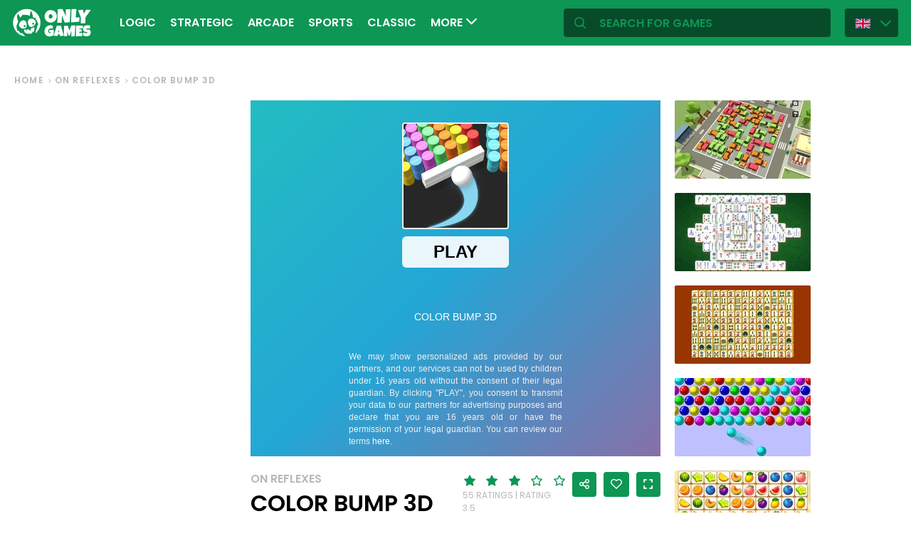

--- FILE ---
content_type: text/html; charset=utf-8
request_url: https://en.onlygames.io/games/on-reflexes/color-bump-3d.html
body_size: 12845
content:
<!DOCTYPE html>
<html lang="en">
<head>
    

    <meta http-equiv="Content-Type" content="text/html; charset=UTF-8" >
<meta http-equiv="Content-Language" content="en" >
<meta name="robots" content="index, follow" >
<meta http-equiv="X-UA-Compatible" content="IE=edge" ><script>/* <![CDATA[ */ ringDataLayer = {"context":{"variant":{"accelerator":"ZW4ub25seWdhbWVzLmlvOjpFS1MtUFJPRA=="},"id":{"website":"154f95fe-f666-4e23-b6ca-33b2fcfcb9f9"}}}; /* ]]> */</script><script>/* <![CDATA[ */ accConf = {"events":{"endpointPaths":["/a8f4d8cd95e164917035b64b867a45dd"]}}; /* ]]> */</script>
<meta name="googlebot" content="noodp" >
<meta name="robots" content="index, follow" >
<meta name="description" content="Color Bump 3D is a game for color lovers who can act very precisely at the same time. Your task is to guide the ball through the obstacle course. Seemingly nothing difficult, however, what matters her" >
<meta name="og:title" content="Color Bump 3D game - play online for free" >
<meta name="og:description" content="Color Bump 3D is a game for color lovers who can act very precisely at the same time. Your task is to guide the ball through the obstacle course. Seemingly nothing difficult, however, what matters her" >
<meta name="og:image" content="https://ocdn.eu/commercialos-transforms/1/5AXk9lnaHR0cHM6Ly9jb21tZXJjaWFsb3Mub2Nkbi5ldS8wOTIvNGZkZDVhOWE0NzJjNzIzNjZhNDQxMmQ1OGZhMzE3OWEtNGIwN2ZhMTJhMjI2MDI1OWY1MzcwMDI3M2M1ZTM5ZWYuanBlZ5GTAs0EsM0CdoIBAgAF" >
<meta name="og:url" content="https://en.onlygames.io/games/on-reflexes/color-bump-3d.html" >
<meta name="twitter:title" content="Color Bump 3D game - play online for free" >
<meta name="twitter:description" content="Color Bump 3D is a game for color lovers who can act very precisely at the same time. Your task is to guide the ball through the obstacle course. Seemingly nothing difficult, however, what matters her" >
<meta name="twitter:image" content="https://ocdn.eu/commercialos-transforms/1/5AXk9lnaHR0cHM6Ly9jb21tZXJjaWFsb3Mub2Nkbi5ldS8wOTIvNGZkZDVhOWE0NzJjNzIzNjZhNDQxMmQ1OGZhMzE3OWEtNGIwN2ZhMTJhMjI2MDI1OWY1MzcwMDI3M2M1ZTM5ZWYuanBlZ5GTAs0EsM0CdoIBAgAF" >
<meta name="twitter:url" content="https://en.onlygames.io/games/on-reflexes/color-bump-3d.html" >
<meta name="twitter:card" content="summary_large_image" >
    <meta charset="utf-8">
    <meta http-equiv="X-UA-Compatible" content="IE=edge,chrome=1">
    <meta name="viewport" content="width=device-width, initial-scale=1, user-scalable=0">
    <meta name="facebook-domain-verification" content="qsudygzdiyatxh7y8dcud4g0al2ftn" />
    
    <link rel="icon" type="image/png" sizes="192x192" href="/build/images/favicon/android-chrome-192x192.d55474b9.png">
<link rel="icon" type="image/png" sizes="384x384" href="/build/images/favicon/android-chrome-384x384.930707f8.png">
<link rel="icon" type="image/png" sizes="512x512" href="/build/images/favicon/android-chrome-512x512.71e472f9.png">

<link rel="apple-touch-icon" sizes="180x180" href="/build/images/favicon/apple-touch-icon.bcc393cc.png">

<link rel="icon" type="image/png" sizes="32x32" href="/build/images/favicon/favicon-32x32.6701b867.png">
<link rel="icon" type="image/png" sizes="16x16" href="/build/images/favicon/favicon-16x16.bdcad60f.png">

<link rel="icon" type="image/png" sizes="70x70" href="/build/images/favicon/mstile-70x70.91c5d2d5.png">
<link rel="icon" type="image/png" sizes="144x144" href="/build/images/favicon/mstile-144x144.c3b85dea.png">
<link rel="icon" type="image/png" sizes="150x150" href="/build/images/favicon/mstile-150x150.729be980.png">
<link rel="icon" type="image/png" sizes="310x150" href="/build/images/favicon/mstile-310x150.5cc0dc7e.png">
<link rel="icon" type="image/png" sizes="310x310" href="/build/images/favicon/mstile-310x310.bdddd4e7.png">

<link rel="manifest" href="/build/images/favicon/site.92da0b25.webmanifest">
<link rel="mask-icon" href="/build/images/favicon/safari-pinned-tab.f65e4cf5.svg" color="#5bbad5">
<meta name="msapplication-TileColor" content="#00a300">
<meta name="theme-color" content="#ffffff">




    <title>Color Bump 3D game - play online for free - onlygames.io</title>

    


    <link href="https://onlygames.io/gry/na-refleks/color-bump-3d.html" hreflang="pl" rel="alternate" >
<link href="https://en.onlygames.io/games/on-reflexes/color-bump-3d.html" hreflang="en" rel="alternate" >
<link href="https://de.onlygames.io/spiele/auf-reflexe/color-bump-3d.html" hreflang="de" rel="alternate" >
<link href="https://es.onlygames.io/juegos/sobre-reflejos/color-bump-3d.html" hreflang="es" rel="alternate" >
<link href="https://fr.onlygames.io/jeux/sur-les-reflexes/color-bump-3d.html" hreflang="fr" rel="alternate" >
<link href="https://ua.onlygames.io/ihry/na-refleksi/color-bump-3d.html" hreflang="uk" rel="alternate" >
<link href="https://en.onlygames.io/games/on-reflexes/color-bump-3d.html" rel="canonical" >
<link href="/build/1.693e10c4.css" media="screen" rel="stylesheet" type="text/css" >
<link href="/build/game.4052098e.css" media="screen" rel="stylesheet" type="text/css" >

    <link rel="preconnect" href="https://fonts.googleapis.com">
    <link rel="preconnect" href="https://fonts.gstatic.com" crossorigin>
    <link href="https://fonts.googleapis.com/css2?family=Poppins:ital,wght@0,400;0,500;0,600;1,400;1,500;1,600&display=swap" rel="stylesheet">

    <link rel="preload" href="/build/fonts/icons.5d3f4ab1.ttf" as="font" crossorigin="anonymous">

    
    <script type="text/javascript">var i18n = {};</script>
        <script>
        var pp_gemius_identifier = 'dvXgIs_Mv2gMhGLm0OPBnqP8HQFuj_9EefS9itJnFUT.H7';
        var pp_gemius_hit_identifier = 'dvXgIs_Mv2gMhGLm0OPBnqP8HQFuj_9EefS9itJnFUT.H7';
        function gemius_pending(i) {
            window[i] = window[i] || function () {
                        var x = window[i + '_pdata'] = window[i + '_pdata'] || [];
                        x[x.length] = arguments;
                    };
        }
        gemius_pending('gemius_hit');
        gemius_pending('gemius_event');
        gemius_pending('pp_gemius_hit');
        gemius_pending('pp_gemius_event');
        (function (d, t) {
            try {
                var gt = d.createElement(t), s = d.getElementsByTagName(t)[0], l = 'http' + ((location.protocol == 'https:') ? 's' : '');
                gt.setAttribute('async', 'async');
                gt.setAttribute('defer', 'defer');
                gt.src = l + '://onet.hit.gemius.pl/xgemius.js';
                s.parentNode.insertBefore(gt, s);
            } catch (e) {
            }
        })(document, 'script');
    </script>
    <script>
        window.onetAds = {
            'target': 'ONLYGAMES/ARCADE',
            'adSlots': [],
            autoslot: 1,
            'async': 1,
            'keywords': ['SKOM', 'commercialService'],
            cmd: [],
            'no_gemius': 1
            ,'cmpLang': 'en-EN'
            ,'kropka': {
                'DX': 'PV,commcms,a38_en_onlygames_io,1,a',
                
            },
            'tid': 'EA-1746213',
        };
    </script>
    <script src="//lib.onet.pl/s.csr/build/dlApi/dl.boot.min.js"></script>
    <script type="text/javascript">
        (function (w, d, s, l, i) {
            w[l] = w[l] || [];
            w[l].push({
                'gtm.start': new Date().getTime(), event: 'gtm.js'
            });
            var f = d.getElementsByTagName(s)[0],
                    j = d.createElement(s), dl = l != 'dataLayer' ? '&l=' + l : '';
            j.async = true;
            j.src =
                    'https://www.googletagmanager.com/gtm.js?id=' + i + dl;
            f.parentNode.insertBefore(j, f);
        })(window, document, 'script', 'dataLayer', 'GTM-NCZHZL7');
    </script>

    <meta name="apple-mobile-web-app-capable" content="yes">
<meta name="theme-color" content="#0D9654"/>
<link rel="apple-touch-icon" href="/build/images/pwa/apple-icon-180.f73aa695.png">

<meta name="apple-mobile-web-app-capable" content="yes">

<link rel="apple-touch-startup-image" href="/build/images/pwa/apple-splash-2048-2732.ab36709b.jpg" media="(device-width: 1024px) and (device-height: 1366px) and (-webkit-device-pixel-ratio: 2) and (orientation: portrait)">
<link rel="apple-touch-startup-image" href="/build/images/pwa/apple-splash-2732-2048.8e8ea056.jpg" media="(device-width: 1024px) and (device-height: 1366px) and (-webkit-device-pixel-ratio: 2) and (orientation: landscape)">
<link rel="apple-touch-startup-image" href="/build/images/pwa/apple-splash-1668-2388.d0c67db5.jpg" media="(device-width: 834px) and (device-height: 1194px) and (-webkit-device-pixel-ratio: 2) and (orientation: portrait)">
<link rel="apple-touch-startup-image" href="/build/images/pwa/apple-splash-2388-1668.1384ca30.jpg" media="(device-width: 834px) and (device-height: 1194px) and (-webkit-device-pixel-ratio: 2) and (orientation: landscape)">
<link rel="apple-touch-startup-image" href="/build/images/pwa/apple-splash-1536-2048.6df208cc.jpg" media="(device-width: 768px) and (device-height: 1024px) and (-webkit-device-pixel-ratio: 2) and (orientation: portrait)">
<link rel="apple-touch-startup-image" href="/build/images/pwa/apple-splash-2048-1536.cdfb6545.jpg" media="(device-width: 768px) and (device-height: 1024px) and (-webkit-device-pixel-ratio: 2) and (orientation: landscape)">
<link rel="apple-touch-startup-image" href="/build/images/pwa/apple-splash-1488-2266.0c86387e.jpg" media="(device-width: 744px) and (device-height: 1133px) and (-webkit-device-pixel-ratio: 2) and (orientation: portrait)">
<link rel="apple-touch-startup-image" href="/build/images/pwa/apple-splash-2266-1488.3fcbae85.jpg" media="(device-width: 744px) and (device-height: 1133px) and (-webkit-device-pixel-ratio: 2) and (orientation: landscape)">
<link rel="apple-touch-startup-image" href="g" media="(device-width: 820px) and (device-height: 1180px) and (-webkit-device-pixel-ratio: 2) and (orientation: portrait)">
<link rel="apple-touch-startup-image" href="/build/images/pwa/apple-splash-2360-1640.28a4029d.jpg" media="(device-width: 820px) and (device-height: 1180px) and (-webkit-device-pixel-ratio: 2) and (orientation: landscape)">
<link rel="apple-touch-startup-image" href="/build/images/pwa/apple-splash-1668-2224.1f7d8bd7.jpg" media="(device-width: 834px) and (device-height: 1112px) and (-webkit-device-pixel-ratio: 2) and (orientation: portrait)">
<link rel="apple-touch-startup-image" href="/build/images/pwa/apple-splash-2224-1668.22833dc3.jpg" media="(device-width: 834px) and (device-height: 1112px) and (-webkit-device-pixel-ratio: 2) and (orientation: landscape)">
<link rel="apple-touch-startup-image" href="/build/images/pwa/apple-splash-1620-2160.2d51a89d.jpg" media="(device-width: 810px) and (device-height: 1080px) and (-webkit-device-pixel-ratio: 2) and (orientation: portrait)">
<link rel="apple-touch-startup-image" href="/build/images/pwa/apple-splash-2160-1620.b95835a8.jpg" media="(device-width: 810px) and (device-height: 1080px) and (-webkit-device-pixel-ratio: 2) and (orientation: landscape)">
<link rel="apple-touch-startup-image" href="/build/images/pwa/apple-splash-1290-2796.4201611b.jpg" media="(device-width: 430px) and (device-height: 932px) and (-webkit-device-pixel-ratio: 3) and (orientation: portrait)">
<link rel="apple-touch-startup-image" href="/build/images/pwa/apple-splash-2796-1290.b9cb86cc.jpg" media="(device-width: 430px) and (device-height: 932px) and (-webkit-device-pixel-ratio: 3) and (orientation: landscape)">
<link rel="apple-touch-startup-image" href="/build/images/pwa/apple-splash-1179-2556.ee532cb0.jpg" media="(device-width: 393px) and (device-height: 852px) and (-webkit-device-pixel-ratio: 3) and (orientation: portrait)">
<link rel="apple-touch-startup-image" href="/build/images/pwa/apple-splash-2556-1179.53d29bdd.jpg" media="(device-width: 393px) and (device-height: 852px) and (-webkit-device-pixel-ratio: 3) and (orientation: landscape)">
<link rel="apple-touch-startup-image" href="/build/images/pwa/apple-splash-1284-2778.a9ce4c73.jpg" media="(device-width: 428px) and (device-height: 926px) and (-webkit-device-pixel-ratio: 3) and (orientation: portrait)">
<link rel="apple-touch-startup-image" href="/build/images/pwa/apple-splash-2778-1284.4c615c32.jpg" media="(device-width: 428px) and (device-height: 926px) and (-webkit-device-pixel-ratio: 3) and (orientation: landscape)">
<link rel="apple-touch-startup-image" href="/build/images/pwa/apple-splash-1170-2532.a4d3bdb3.jpg" media="(device-width: 390px) and (device-height: 844px) and (-webkit-device-pixel-ratio: 3) and (orientation: portrait)">
<link rel="apple-touch-startup-image" href="/build/images/pwa/apple-splash-2532-1170.b4f1667d.jpg" media="(device-width: 390px) and (device-height: 844px) and (-webkit-device-pixel-ratio: 3) and (orientation: landscape)">
<link rel="apple-touch-startup-image" href="/build/images/pwa/apple-splash-1125-2436.eab0c884.jpg" media="(device-width: 375px) and (device-height: 812px) and (-webkit-device-pixel-ratio: 3) and (orientation: portrait)">
<link rel="apple-touch-startup-image" href="/build/images/pwa/apple-splash-2436-1125.0c01ee21.jpg" media="(device-width: 375px) and (device-height: 812px) and (-webkit-device-pixel-ratio: 3) and (orientation: landscape)">
<link rel="apple-touch-startup-image" href="/build/images/pwa/apple-splash-1242-2688.27c48719.jpg" media="(device-width: 414px) and (device-height: 896px) and (-webkit-device-pixel-ratio: 3) and (orientation: portrait)">
<link rel="apple-touch-startup-image" href="/build/images/pwa/apple-splash-2688-1242.54458980.jpg" media="(device-width: 414px) and (device-height: 896px) and (-webkit-device-pixel-ratio: 3) and (orientation: landscape)">
<link rel="apple-touch-startup-image" href="/build/images/pwa/apple-splash-828-1792.549ec60d.jpg" media="(device-width: 414px) and (device-height: 896px) and (-webkit-device-pixel-ratio: 2) and (orientation: portrait)">
<link rel="apple-touch-startup-image" href="/build/images/pwa/apple-splash-1792-828.3e868509.jpg" media="(device-width: 414px) and (device-height: 896px) and (-webkit-device-pixel-ratio: 2) and (orientation: landscape)">
<link rel="apple-touch-startup-image" href="/build/images/pwa/apple-splash-1242-2208.98d6c469.jpg" media="(device-width: 414px) and (device-height: 736px) and (-webkit-device-pixel-ratio: 3) and (orientation: portrait)">
<link rel="apple-touch-startup-image" href="/build/images/pwa/apple-splash-2208-1242.3f715834.jpg" media="(device-width: 414px) and (device-height: 736px) and (-webkit-device-pixel-ratio: 3) and (orientation: landscape)">
<link rel="apple-touch-startup-image" href="/build/images/pwa/apple-splash-750-1334.40eacb0f.jpg" media="(device-width: 375px) and (device-height: 667px) and (-webkit-device-pixel-ratio: 2) and (orientation: portrait)">
<link rel="apple-touch-startup-image" href="/build/images/pwa/apple-splash-1334-750.b7e7a53b.jpg" media="(device-width: 375px) and (device-height: 667px) and (-webkit-device-pixel-ratio: 2) and (orientation: landscape)">
<link rel="apple-touch-startup-image" href="/build/images/pwa/apple-splash-640-1136.3edf8d20.jpg" media="(device-width: 320px) and (device-height: 568px) and (-webkit-device-pixel-ratio: 2) and (orientation: portrait)">
<link rel="apple-touch-startup-image" href="/build/images/pwa/apple-splash-1136-640.4e70486b.jpg" media="(device-width: 320px) and (device-height: 568px) and (-webkit-device-pixel-ratio: 2) and (orientation: landscape)">

    <script charset="UTF-8" src="https://s-eu-1.pushpushgo.com/js/634fa42a083bc0abada7a8fe.js" async="async"></script>

</head>
<body class="">
<div class="bodyContainer containerbody">
    
    


    
<header class="header--comp mainHeader -withlang">
    <a href="/" class="main--logo">
        <img src="/build/images/logo.8a3e0ba5.svg" alt="Gameplanet logo">
    </a>
    <nav class="nav--bar navBar">
    <ul class="list mainList -lang">
        <li class="item" data-name="Logic" data-id="206" data-level="2" data-object-id="9" id="menu_0_en_206"><a href="/games/logic.html" class="link"><span class="icon icon-game-logic frontendIcon"></span>Logic</a></li><li class="item" data-name="Strategic" data-id="90" data-level="2" data-object-id="21" id="menu_0_en_90"><a href="/games/strategic.html" class="link"><span class="icon icon-game-all frontendIcon"></span>Strategic</a></li><li class="item" data-name="Arcade" data-id="33" data-level="2" data-object-id="13" id="menu_0_en_33"><a href="/games/arcade.html" class="link"><span class="icon icon-game-arcade frontendIcon"></span>Arcade</a></li><li class="item" data-name="Sports" data-id="38" data-level="2" data-object-id="14" id="menu_0_en_38"><a href="/games/sports.html" class="link"><span class="icon icon-game-sport frontendIcon"></span>Sports</a></li><li class="item" data-name="Classic" data-id="69" data-level="2" data-object-id="18" id="menu_0_en_69"><a href="/games/classic.html" class="link"><span class="icon icon-game-casino frontendIcon"></span>Classic</a></li><li class="item" data-name="Multiplayer" data-id="59" data-level="2" data-object-id="16" id="menu_0_en_59"><a href="/games/multiplayer.html" class="link"><span class="icon icon-game-solitaire frontendIcon"></span>Multiplayer</a></li><li class="item" data-name="Farming" data-id="207" data-level="2" data-object-id="63" id="menu_0_en_207"><a href="/games/farmhouses.html" class="link"><span class="icon icon-game-logic frontendIcon"></span>Farming</a></li><li class="item" data-name="For children" data-id="54" data-level="2" data-object-id="19" id="menu_0_en_54"><a href="/games/for-children.html" class="link"><span class="icon icon-game-puzzle frontendIcon"></span>For children</a></li><li class="item" data-name="Bar stalls" data-id="85" data-level="2" data-object-id="42" id="menu_0_en_85"><a href="/games/bar-stalls.html" class="link"><span class="icon icon-game-card frontendIcon"></span>Bar stalls</a></li><li class="item" data-name="All categories" data-id="210" data-level="2" data-object-id="42" id="menu_0_en_210"><a href="/category-list.html" class="link">All categories</a></li><li class="item" data-name="All tags" data-id="216" data-level="2" data-object-id="48" id="menu_0_en_216"><a href="/tag-list.html" class="link">All tags</a></li><li class="item" data-name="New" data-id="222" data-level="2" data-object-id="54" id="menu_0_en_222"><a href="/games/new.html" class="link">New</a></li>
    </ul>
    <button type="button" class="more--btn -hidden moreBtn">
        More <span class="arrow icon-arrow-down"></span>
        <div class="wrapper">
            <ul class="more--list moreList">
            </ul>
        </div>
    </button>
</nav>
    <div class="favourite--games--btn--container favouriteGamesButtonContainer">
        <button type="button" class="favourite--games--btn d-none favouriteGamesButton" data-name="Favorite" data-id="favourite_game" data-object-id="favourite_game" id="favourite_game"><span class="icon icon-heart"></span></button>
    </div>
    <div class="right searchLangPanel">
        <div class="search--box searchBox">
            <span class="icon-search"></span>
            <input type="text" class="text gameSearch" id="gamesearch" name="gamesearch" placeholder="search for games" required
                   minlength="4" maxlength="30">
        </div>
                    <div class="lang--select langSelect">
    <div class="dropdown">
        <div class="languages-button">
            <button class="dropbtn">
                <img src="/build/images/lang-select/en.158a2370.png" width="21" height="14" alt="flag" class="img-fluid lang-img"/>
                <span class="lang-name">English</span>
                <span class="arrow icon-arrow-down"></span>
            </button>
        </div>
        <div class="dropdown-content">
            <button class="backbtn"><span class="icon-arrow-left"></span>Powrót</button>
            <div class="list">
                                    <a href="https://onlygames.io/gry/na-refleks/color-bump-3d.html">
                        <img data-src="/build/images/lang-select/pl.f084cc1c.png" width="21" height="14"
                             class="img-fluid lang-img lazy" alt="pl flag">Polski</a>
                                    <a href="https://en.onlygames.io/games/on-reflexes/color-bump-3d.html">
                        <img data-src="/build/images/lang-select/en.158a2370.png" width="21" height="14"
                             class="img-fluid lang-img lazy" alt="en flag">English</a>
                                    <a href="https://de.onlygames.io/spiele/auf-reflexe/color-bump-3d.html">
                        <img data-src="/build/images/lang-select/de.73c2192c.png" width="21" height="14"
                             class="img-fluid lang-img lazy" alt="de flag">Deutsch</a>
                                    <a href="https://es.onlygames.io/juegos/sobre-reflejos/color-bump-3d.html">
                        <img data-src="/build/images/lang-select/es.65d9ae62.png" width="21" height="14"
                             class="img-fluid lang-img lazy" alt="es flag">Español</a>
                                    <a href="https://fr.onlygames.io/jeux/sur-les-reflexes/color-bump-3d.html">
                        <img data-src="/build/images/lang-select/fr.dc5ba884.png" width="21" height="14"
                             class="img-fluid lang-img lazy" alt="fr flag">Français</a>
                                    <a href="https://ua.onlygames.io/ihry/na-refleksi/color-bump-3d.html">
                        <img data-src="/build/images/lang-select/uk.c7b408c7.png" width="21" height="14"
                             class="img-fluid lang-img lazy" alt="uk flag">Українська</a>
                
            </div>
        </div>
    </div>
</div>

        
    </div>
    <div class="mobile--menu">
    <a href="/" class="main--logo"><img src="/build/images/logo.8a3e0ba5.svg" alt="Gameplanet logo"></a>
    <div class="actions">
        <button type="button" aria-label="Favorite" title="Favorite" class="toggle--fav--btn toggleFav">
            <span class="openfav">
                <span class="icon icon-heart"></span>
            </span>
            <span class="closefav">
                <span class="icon-close-thin"></span>
            </span>
        </button>
        <a href="#" class="openSearch">
            <div class="opensearch">
                <span class="icon-search"></span>
            </div>
            <div class="closesearch">
                <span class="icon-close-thin"></span>
            </div>
        </a>
    </div>
    <div class="hamburger--menu">
    <button type="button" aria-label="(EN) Otwórz menu" title="(EN) Otwórz menu" class="ham">
        <div class="hamburgerbox">
            <div class="hamburgerbars"></div>
            <div class="icon icon-close-thin"></div>
        </div>
    </button>
</div>

</div>

</header>

    <div class="main--wrapper mainWrapper no-overflow">
        <div class="container-fluid">
    <ul class="breadcrumbs--component">
                        <li class="item"><a href="/" class="breadcrumb--link">Home</a></li>
        
                        <li class="item"><a href="/games/on-reflexes.html" class="breadcrumb--link">On reflexes</a></li>
        
                        <li class="item"><span class="breadcrumb--link">Color Bump 3D</span></li>
        
    
    </ul>
</div>


<div class="container -withfav pb-4">
    <div class="article--section -withfav">

        <div class="aside d-none d-xl-block asideGameSectionWithSlot slotCol">
                        <div class="dl--slot -aside">
                <div class="slot slotRight">

                </div>
            </div>
            
            <div class="left--list leftList d-none">
                                                                <div class="item slideBlock"><div class="game--block gameBlock -margin "><button type="button" class="btn  triggerGameInfoPopup" data-id="671" aria-label="More information about the game"><span class="icon-info icon"></span></button><a href="/games/on-reflexes/granny-horror-village.html" class="link"><span class="title">Granny Horror Village</span><img class=""loading="lazy"src="https://ocdn.eu/commercialos-transforms/1/IuUk9luaHR0cHM6Ly9jb21tZXJjaWFsb3Mub2Nkbi5ldS8wOTIvNDY0ODM0YWQ1NmUxODMxZjc2MDZkYWU0OTUwY2M2N2ItR3Jhbm55JTIwSG9ycm9yJTIwVmlsbGFnZSUyMC0lMjA1MTJ4Mzg0LmpwZWeRkwXMv26CAQIABQ" width="191" height="110" alt="Game: Granny Horror Village"/></a></div></div>


                                                <div class="item slideBlock"><div class="game--block gameBlock -margin "><button type="button" class="btn  triggerGameInfoPopup" data-id="515" aria-label="More information about the game"><span class="icon-info icon"></span></button><a href="/games/on-reflexes/two-ball-3d.html" class="link"><span class="title">Two Ball 3D</span><img class=""loading="lazy"src="https://ocdn.eu/commercialos-transforms/1/MIBk9lkaHR0cHM6Ly9jb21tZXJjaWFsb3Mub2Nkbi5ldS8wOTIvM2QxNDJiZjk3ZGVkZWNlYTIyMDUzOGUwNzRiZWJjMGItVHdvJTIwQmFsbCUyMDNEJTIwLSUyMDUxMngzODQuanBlZ5GTBcy_boIBAgAF" width="191" height="110" alt="Game: Two Ball 3D"/></a></div></div>


                                                <div class="item slideBlock"><div class="game--block gameBlock -margin "><button type="button" class="btn  triggerGameInfoPopup" data-id="1473" aria-label="More information about the game"><span class="icon-info icon"></span></button><a href="/games/on-reflexes/greenlight-redlight.html" class="link"><span class="title">Greenlight, Redlight</span><img class=""loading="lazy"src="https://ocdn.eu/commercialos-transforms/1/1_gk9ltaHR0cHM6Ly9jb21tZXJjaWFsb3Mub2Nkbi5ldS8wOTIvZGI4ZDUwNzg0NzNiNGU0YWNiOGQ0ZjA3MDY3YWM2ZTgtR3JlZW5saWdodCUyQyUyMFJlZGxpZ2h0JTIwLSUyMDUxMngzODQuanBlZ5GTBcy_boIBAgAF" width="191" height="110" alt="Game: Greenlight, Redlight"/></a></div></div>


                                                <div class="item slideBlock"><div class="game--block gameBlock -margin "><button type="button" class="btn  triggerGameInfoPopup" data-id="1445" aria-label="More information about the game"><span class="icon-info icon"></span></button><a href="/games/on-reflexes/zball-4-halloween.html" class="link"><span class="title">zBall 4 Halloween</span><img class=""loading="lazy"src="https://ocdn.eu/commercialos-transforms/1/AIrk9lqaHR0cHM6Ly9jb21tZXJjaWFsb3Mub2Nkbi5ldS8wOTIvYmUzMWNjZjY3NzBiYWE1ODA4NjU0OTlmNzQxM2QwNjItekJhbGwlMjA0JTIwSGFsbG93ZWVuJTIwLSUyMDUxMngzODQuanBlZ5GTBcy_boIBAgAF" width="191" height="110" alt="Game: zBall 4 Halloween"/></a></div></div>


                                                <div class="item slideBlock"><div class="game--block gameBlock -margin "><button type="button" class="btn  triggerGameInfoPopup" data-id="1490" aria-label="More information about the game"><span class="icon-info icon"></span></button><a href="/games/on-reflexes/fishy-trick.html" class="link"><span class="title">Fishy Trick</span><img class=""loading="lazy"src="https://ocdn.eu/commercialos-transforms/1/aO0k9lUaHR0cHM6Ly9jb21tZXJjaWFsb3Mub2Nkbi5ldS8wOTIvMzVmYzliYmIwOWI2MjAyMmVlNmE0NGZmNzFmNDUyODMtRmlzaHklMjBUcmljay5qcGVnkZMFzL9uggECAAU" width="191" height="110" alt="Game: Fishy Trick"/></a></div></div>


                                                <div class="item slideBlock"><div class="game--block gameBlock -margin "><button type="button" class="btn  triggerGameInfoPopup" data-id="3426" aria-label="More information about the game"><span class="icon-info icon"></span></button><a href="/games/on-reflexes/wave-dash.html" class="link"><span class="title">Wave Dash</span><img class=""loading="lazy"src="https://ocdn.eu/commercialos-transforms/1/PR0k9lRaHR0cHM6Ly9jb21tZXJjaWFsb3Mub2Nkbi5ldS8wOTIvYWUwMjE5MDZmMDkyYjRmOWNlMzJhMjM1ODAzYzIyNzYtV2F2ZSUyMERhc2guanBnkZMFzL9uggECAAU" width="191" height="110" alt="Game: Wave Dash"/></a></div></div>


                                                <div class="item slideBlock"><div class="game--block gameBlock -margin "><button type="button" class="btn  triggerGameInfoPopup" data-id="3420" aria-label="More information about the game"><span class="icon-info icon"></span></button><a href="/games/on-reflexes/go-escape.html" class="link"><span class="title">Go Escape!</span><img class=""loading="lazy"src="https://ocdn.eu/commercialos-transforms/1/QKck9lXaHR0cHM6Ly9jb21tZXJjaWFsb3Mub2Nkbi5ldS8wOTIvNWJkYzE5N2ZjM2MzMjEyODRlODFlODU1NGMwOWQ3OTktMTIwNng3MjBfZ29lc2NhcGUuanBnkZMFzL9uggECAAU" width="191" height="110" alt="Game: Go Escape!"/></a></div></div>


                                                <div class="item slideBlock"><div class="game--block gameBlock -margin "><button type="button" class="btn  triggerGameInfoPopup" data-id="3419" aria-label="More information about the game"><span class="icon-info icon"></span></button><a href="/games/on-reflexes/om-nom-run.html" class="link"><span class="title">Om Nom Run </span><img class=""loading="lazy"src="https://ocdn.eu/commercialos-transforms/1/RNRk9lXaHR0cHM6Ly9jb21tZXJjaWFsb3Mub2Nkbi5ldS8wOTIvOTQwNmIyMjRmYmFlN2MxMTljYzU3MzAxZTM1NTZiNDEtMTIwNng3MjBfb21ub21ydW4uanBnkZMFzL9uggECAAU" width="191" height="110" alt="Game: Om Nom Run "/></a></div></div>


                                                <div class="item slideBlock"><div class="game--block gameBlock -margin "><button type="button" class="btn  triggerGameInfoPopup" data-id="3415" aria-label="More information about the game"><span class="icon-info icon"></span></button><a href="/games/on-reflexes/cannon-balls-3d.html" class="link"><span class="title">Cannon Balls 3D</span><img class=""loading="lazy"src="https://ocdn.eu/commercialos-transforms/1/mrNk9ldaHR0cHM6Ly9jb21tZXJjaWFsb3Mub2Nkbi5ldS8wOTIvMTAwZDhhMjAyYjIyMDRiMWU3MTQzZGU5MjVkNmY0NDYtMTIwNng3MjBfY2Fubm9uYmFsbHNfM2QuanBnkZMFzL9uggECAAU" width="191" height="110" alt="Game: Cannon Balls 3D"/></a></div></div>


                                                <div class="item slideBlock"><div class="game--block gameBlock -margin "><button type="button" class="btn  triggerGameInfoPopup" data-id="3413" aria-label="More information about the game"><span class="icon-info icon"></span></button><a href="/games/on-reflexes/bouncemasters.html" class="link"><span class="title">Bouncemasters</span><img class=""loading="lazy"src="https://ocdn.eu/commercialos-transforms/1/hC9k9lcaHR0cHM6Ly9jb21tZXJjaWFsb3Mub2Nkbi5ldS8wOTIvMGIwN2JiZTM2ZjU1NWJhZTIzOWMxYTlkOTA0NTg1ZTUtMTIwNng3MjBfYm91bmNlbWFzdGVycy5qcGeRkwXMv26CAQIABQ" width="191" height="110" alt="Game: Bouncemasters"/></a></div></div>


                                                <div class="item slideBlock"><div class="game--block gameBlock -margin "><button type="button" class="btn  triggerGameInfoPopup" data-id="3412" aria-label="More information about the game"><span class="icon-info icon"></span></button><a href="/games/on-reflexes/jelly-run-2048.html" class="link"><span class="title">Jelly Run 2048</span><img class=""loading="lazy"src="https://ocdn.eu/commercialos-transforms/1/Q_Ak9lXaHR0cHM6Ly9jb21tZXJjaWFsb3Mub2Nkbi5ldS8wOTIvMGI4ZjcxMjk3M2UxMDlkM2RkNDYxMWQ3MTVkZDBiMDktMTIwNng3MjBfamVsbHlydW4uanBnkZMFzL9uggECAAU" width="191" height="110" alt="Game: Jelly Run 2048"/></a></div></div>


                                                <div class="item slideBlock"><div class="game--block gameBlock -margin "><button type="button" class="btn  triggerGameInfoPopup" data-id="3410" aria-label="More information about the game"><span class="icon-info icon"></span></button><a href="/games/on-reflexes/radical-rappelling.html" class="link"><span class="title">Radical Rappelling</span><img class=""loading="lazy"src="https://ocdn.eu/commercialos-transforms/1/wyQk9laaHR0cHM6Ly9jb21tZXJjaWFsb3Mub2Nkbi5ldS8wOTIvYTAwNDFlNzYzZmJmZmFjY2ExMGJlN2MxNDNkYWRhYzMtUmFkaWNhbCUyMFJhcHBlbGxpbmcuanBnkZMFzL9uggECAAU" width="191" height="110" alt="Game: Radical Rappelling"/></a></div></div>


                                                <div class="item slideBlock"><div class="game--block gameBlock -margin "><button type="button" class="btn  triggerGameInfoPopup" data-id="3409" aria-label="More information about the game"><span class="icon-info icon"></span></button><a href="/games/on-reflexes/bloon-pop.html" class="link"><span class="title">Bloon Pop</span><img class=""loading="lazy"src="https://ocdn.eu/commercialos-transforms/1/em8k9lRaHR0cHM6Ly9jb21tZXJjaWFsb3Mub2Nkbi5ldS8wOTIvM2EyYmI0MGJkN2MyZGNiNmViYWYzZmRlMDk4ZmE4OGMtQmxvb24lMjBQb3AuanBnkZMFzL9uggECAAU" width="191" height="110" alt="Game: Bloon Pop"/></a></div></div>


                                                <div class="item slideBlock"><div class="game--block gameBlock -margin "><button type="button" class="btn  triggerGameInfoPopup" data-id="3382" aria-label="More information about the game"><span class="icon-info icon"></span></button><a href="/games/on-reflexes/3d-garden-run.html" class="link"><span class="title">3D Garden Run</span><img class=""loading="lazy"src="https://ocdn.eu/commercialos-transforms/1/T9Ck9lOaHR0cHM6Ly9jb21tZXJjaWFsb3Mub2Nkbi5ldS8wOTIvMTA1NGRkYWI0N2U3ZTdjZjQzZGRhOGU4NzViODQ1MTgtMTIwMHg2NzUuanBnkZMFzL9uggECAAU" width="191" height="110" alt="Game: 3D Garden Run"/></a></div></div>


                                                <div class="item slideBlock"><div class="game--block gameBlock -margin "><button type="button" class="btn  triggerGameInfoPopup" data-id="3343" aria-label="More information about the game"><span class="icon-info icon"></span></button><a href="/games/on-reflexes/brainrot-mega-parkour.html" class="link"><span class="title">Brainrot Mega Parkour</span><img class=""loading="lazy"src="https://ocdn.eu/commercialos-transforms/1/TWdk9lfaHR0cHM6Ly9jb21tZXJjaWFsb3Mub2Nkbi5ldS8wOTIvZGM1MTEwMjYzZTU2OTBjNjFjYzAwNzk5MmViY2RkMmQtQnJhaW5yb3QlMjBNZWdhJTIwUGFya291ci5qcGeRkwXMv26CAQIABQ" width="191" height="110" alt="Game: Brainrot Mega Parkour"/></a></div></div>


                                                <div class="item slideBlock"><div class="game--block gameBlock -margin "><button type="button" class="btn  triggerGameInfoPopup" data-id="3340" aria-label="More information about the game"><span class="icon-info icon"></span></button><a href="/games/on-reflexes/glass-break.html" class="link"><span class="title">Glass Break</span><img class=""loading="lazy"src="https://ocdn.eu/commercialos-transforms/1/tMek9lZaHR0cHM6Ly9jb21tZXJjaWFsb3Mub2Nkbi5ldS8wOTIvZWFmNTUzOWNmNWZhYjc4YzBlMzRjOTBiOWVjYzk3N2UtMTIwNng3MjBfZ2xhc3NicmVhay5qcGeRkwXMv26CAQIABQ" width="191" height="110" alt="Game: Glass Break"/></a></div></div>


                                                <div class="item slideBlock"><div class="game--block gameBlock -margin "><button type="button" class="btn  triggerGameInfoPopup" data-id="3339" aria-label="More information about the game"><span class="icon-info icon"></span></button><a href="/games/on-reflexes/number-rush.html" class="link"><span class="title">Number Rush</span><img class=""loading="lazy"src="https://ocdn.eu/commercialos-transforms/1/_m7k9lTaHR0cHM6Ly9jb21tZXJjaWFsb3Mub2Nkbi5ldS8wOTIvNTlmMTg4ODUzMGU1YjA3YzNkY2RjZGI4MTI0NDEzYTUtTnVtYmVyJTIwUnVzaC5qcGeRkwXMv26CAQIABQ" width="191" height="110" alt="Game: Number Rush"/></a></div></div>


                                                <div class="item slideBlock"><div class="game--block gameBlock -margin "><button type="button" class="btn  triggerGameInfoPopup" data-id="3330" aria-label="More information about the game"><span class="icon-info icon"></span></button><a href="/games/on-reflexes/wave-road-3d.html" class="link"><span class="title">Wave Road 3D</span><img class=""loading="lazy"src="https://ocdn.eu/commercialos-transforms/1/4eKk9lWaHR0cHM6Ly9jb21tZXJjaWFsb3Mub2Nkbi5ldS8wOTIvMTExYjQ3N2FmNDlhYTRkNDZjNjAyY2EzODA2MmFmYjUtV2F2ZSUyMFJvYWQlMjAzRC5qcGeRkwXMv26CAQIABQ" width="191" height="110" alt="Game: Wave Road 3D"/></a></div></div>


                                                <div class="item slideBlock"><div class="game--block gameBlock -margin "><button type="button" class="btn  triggerGameInfoPopup" data-id="3326" aria-label="More information about the game"><span class="icon-info icon"></span></button><a href="/games/on-reflexes/dinosaur-shifting-run.html" class="link"><span class="title">Dinosaur Shifting Run</span><img class=""loading="lazy"src="https://ocdn.eu/commercialos-transforms/1/3cgk9lfaHR0cHM6Ly9jb21tZXJjaWFsb3Mub2Nkbi5ldS8wOTIvNGYwY2NjZjQ3MTdkNjUzMmQ0ZTIzNzI5ZGJlMDFhN2MtRGlub3NhdXIlMjBTaGlmdGluZyUyMFJ1bi5qcGeRkwXMv26CAQIABQ" width="191" height="110" alt="Game: Dinosaur Shifting Run"/></a></div></div>


                                                <div class="item slideBlock"><div class="game--block gameBlock -margin "><button type="button" class="btn  triggerGameInfoPopup" data-id="3319" aria-label="More information about the game"><span class="icon-info icon"></span></button><a href="/games/on-reflexes/magic-tiles-3.html" class="link"><span class="title">Magic Tiles 3</span><img class=""loading="lazy"src="https://ocdn.eu/commercialos-transforms/1/IzTk9lXaHR0cHM6Ly9jb21tZXJjaWFsb3Mub2Nkbi5ldS8wOTIvODE3NTk2ODk3YjcxZjQxOGM2YmJkZWYxZmY4NzY2NWEtTWFnaWMlMjBUaWxlcyUyMDMuanBnkZMFzL9uggECAAU" width="191" height="110" alt="Game: Magic Tiles 3"/></a></div></div>


                    
                
            </div>
        </div>
        <div id="gameContent" class="section mainGameSection">
            <div class="game--wrapper order-md-0 gameWindow" data-code="https://html5.gamedistribution.com/31730d01666641989414fb0c0baccb66/?gd_sdk_referrer_url=https://en.onlygames.io/games/on-reflexes/color-bump-3d.html" data-clipboard="0">
                <button class="fullscreen--close btn--border -green fullscreenCloseTrigger"><span class="icon icon-arrow-left"></span></button>
                <div class="mobile--back">
                    <div style="background-image: url('https://ocdn.eu/commercialos-transforms/1/xBQk9lnaHR0cHM6Ly9jb21tZXJjaWFsb3Mub2Nkbi5ldS8wOTIvNGZkZDVhOWE0NzJjNzIzNjZhNDQxMmQ1OGZhMzE3OWEtNGIwN2ZhMTJhMjI2MDI1OWY1MzcwMDI3M2M1ZTM5ZWYuanBlZ5GTBcy_boIBAgAF');"></div>
                    <button class="btn--border backToGameTrigger" data-back-text="go back to the game" data-run-text="Start the game">Start the game</button>
                </div>
                <div class="dl--slot--wide--wrapper -mobile">
                    <div class="dl--slot -mobile">
                        <div class="slot slotTop3">
                        </div>
                    </div>
                </div>
            </div>

            <div class="row ">
                <div class="col-md-6">
                    <p class="header--h4 -uppercase -light">On reflexes</p>
                    <h1 class="header--h1 -uppercase -dark">Color Bump 3D</h1>
                </div>
                <div class="col-md-6">
                    <div class="d-flex flex-column flex-md-row align-items-md-center align-items-xl-start justify-content-end">
                        <div class="rating--component ratingComponent">
    <div class="rating" data-rated="false" data-rating="3">
        
                    <span class="ratingStar" data-points="5"></span>
                    <span class="ratingStar" data-points="4"></span>
                    <span class="ratingStar" data-points="3"></span>
                    <span class="ratingStar" data-points="2"></span>
                    <span class="ratingStar" data-points="1"></span>
        
    </div>
    <div class="text">55 RATINGS | RATING: 3.5</div>
    <div class="text -small">Ratings are not verified</div>

    <form class="d-none ratingFormComponent" method="post" data-is-shop="0">
        <div class="input--text--component">
            <input type="hidden" class="form--control formValidationItem" name="gameId" value="38"
                   data-required="required">
        </div>
        <div class="input--text--component">
            <input type="hidden" class="form--control formValidationItem" name="points" value=""
                   data-required="required">
        </div>
    </form>
</div>

                        <div class="d-flex flex-row align-items-center">
                            <div class="col-auto">
                                 <div class="share--component">
    <button class="btn--component -share OpenShadeModal"
            title="Share this game">
        <span class="icon icon-share"></span>
    </button>
    <div class="ModalContent modal--content">

        <p class="header--h3 -white -weight400 _text-center ">
                            Share this game
            
        </p>
        <div class="modal--share d-flex flex-column flex-md-row align-items-center justify-content-around">
            <a href="https://www.facebook.com/sharer/sharer.php?u=https://en.onlygames.io/games/on-reflexes/color-bump-3d.html" target="_blank" class="sharelink -fb shareTrigger">
                <span class="icon icon-fb-2"></span>
            </a>
            or
            <input type="text" readonly="readonly" value="https://en.onlygames.io/games/on-reflexes/color-bump-3d.html"  class="LinkShare input">
        </div>
        <div class="_text-center copy--message"><span class="messageCopy message">Copied</span></div>


        <button class="ClodeModal modalclose"></button>
    </div>
</div>
                            </div>
                            <div class="col-auto">
                                <button class="btn--component -heart favouriteGameTrigger" title="(EN) Dodaj do ulubionych" data-game-id="38"><span class="icon icon-heart"></span></button>
                            </div>
                            <div class="col-md-auto">
                                <button class="btn--component -fullscreen fullscreenTrigger" title="(EN) Fullscreen"><span class="icon icon-fullscreen"></span></button>
                            </div>
                        </div>
                    </div>

                </div>
            </div>

                        <div class="dl--slot--wide--wrapper">
                <div class="dl--slot -gamewide order-md-1">
                    <div class="slot">
                        <div id="slot-top">
                            <script>
                                window.onetAds.cmd.push(function (dlApi) {
                                    var slot = dlApi.defineSlot("top", "slot-top").setCollapseEmpty(true);
                                    slot.on("display", function (sl) {
                                        document.querySelector('#slot-top').closest('.dl--slot').classList.add('-loaded');
                                    });
                                });
                            </script>
                        </div>
                    </div>
                </div>
            </div>
            


            <div class="order-md-4">
                <p class="header--h4 -uppercase -line -dark">About the game Color Bump 3D</p>

                <div class="article--content">
                    <p>Color Bump 3D is a game for color lovers who can act very precisely at the same time. Your task is to guide the ball through the obstacle course. Seemingly nothing difficult, however, what matters here is the very color of the ball that you have to direct.</p>
<p>It just so happens that your ball in Color Bump 3D cannot touch elements of a color other than itself during a given stage. Each such touch means the end of the game and the necessity to repeat the stage. Are you ready for such an unusual challenge?</p>
                </div>

                <div class="mb-5 mt-5 small-info-text ">
                    Content with commercial information.
                </div>

                                    <p class="header--h4 -uppercase -line -dark">tags for the game Color Bump 3D</p>
                    <ul class="tag--list">
                                                    <li class="item"><a href="/tag/unity.html" class="tag--component"> Unity</a></li>
                                                    <li class="item"><a href="/tag/3d.html" class="tag--component"> 3D</a></li>
                                                    <li class="item"><a href="/tag/single.html" class="tag--component"> Single</a></li>
                                                    <li class="item"><a href="/tag/singleplayer.html" class="tag--component"> Singleplayer</a></li>
                                                    <li class="item"><a href="/tag/the-colors.html" class="tag--component"> The colors</a></li>
                                                    <li class="item"><a href="/tag/for-boredom.html" class="tag--component"> For boredom</a></li>
                                                    <li class="item"><a href="/tag/to-kill-time.html" class="tag--component"> To kill time</a></li>
                        
                    </ul>
                
            </div>

        </div>
        <div class="aside d-none d-md-block asideGameSection">
                                                    <div class="item slideBlock"><div class="game--block gameBlock -margin "><button type="button" class="btn  triggerGameInfoPopup" data-id="3296" aria-label="More information about the game"><span class="icon-info icon"></span></button><a href="/games/puzzles/my-parking-lot.html" class="link"><span class="title">My Parking Lot</span><img class=""loading="lazy"src="https://ocdn.eu/commercialos-transforms/1/P7Sk9ldaHR0cHM6Ly9jb21tZXJjaWFsb3Mub2Nkbi5ldS8wOTIvN2JjMGE1ZjVkZjY2ZjBjNjNlZDU3MzVmNDcxZWMxZDUtMTIwMHg2MjhfbXlfcGFya2luZ19sb3QucG5nkZMFzL9uggECAAU" width="191" height="110" alt="Game: My Parking Lot"/></a></div></div>


                                        <div class="item slideBlock"><div class="game--block gameBlock -margin "><button type="button" class="btn  triggerGameInfoPopup" data-id="2101" aria-label="More information about the game"><span class="icon-info icon"></span></button><a href="/games/mahjong/solitaire-mahjong-classic.html" class="link"><span class="title">Solitaire Mahjong Classic</span><img class=""loading="lazy"src="https://ocdn.eu/commercialos-transforms/1/Wbgk9lXaHR0cHM6Ly9jb21tZXJjaWFsb3Mub2Nkbi5ldS8wOTIvZmFlNDdmMzc0NDBlODVjODg0MDUyNzdkOTBmMjY2MTYtUGFzamFucyUyMG1haGpvbmcucG5nkZMFzL9uggECAAU" width="191" height="110" alt="Game: Solitaire Mahjong Classic"/></a></div></div>


                                        <div class="item slideBlock"><div class="game--block gameBlock -margin "><button type="button" class="btn  triggerGameInfoPopup" data-id="94" aria-label="More information about the game"><span class="icon-info icon"></span></button><a href="/games/mahjong/mahjong-connect.html" class="link"><span class="title">Mahjong Connect</span><img class=""loading="lazy"src="https://ocdn.eu/commercialos-transforms/1/Cxjk9lgaHR0cHM6Ly9jb21tZXJjaWFsb3Mub2Nkbi5ldS8wOTIvOGNhMjU0MGU2NWVjNmMzZDM3MmIwMTUzODI4MDhhOTUtMTI4MHg3MjBfbWFoam9uZ19jb25uZWN0XzEuanBnkZMFzL9uggECAAU" width="191" height="110" alt="Game: Mahjong Connect"/></a></div></div>


                                        <div class="item slideBlock"><div class="game--block gameBlock -margin "><button type="button" class="btn  triggerGameInfoPopup" data-id="23" aria-label="More information about the game"><span class="icon-info icon"></span></button><a href="/games/the-balls/bubble-game-3.html" class="link"><span class="title">Bubble Game 3</span><img class=""loading="lazy"src="https://ocdn.eu/commercialos-transforms/1/FPQk9lXaHR0cHM6Ly9jb21tZXJjaWFsb3Mub2Nkbi5ldS8wOTIvNTYzNzA5MjdiYjAyNjdjNzVkNWU3MmMxMDQyNTNlYTAtYnViYmxlJTIwZ2FtZSUyMDMucG5nkZMFzL9uggECAAU" width="191" height="110" alt="Game: Bubble Game 3"/></a></div></div>


                                        <div class="item slideBlock"><div class="game--block gameBlock -margin "><button type="button" class="btn  triggerGameInfoPopup" data-id="3150" aria-label="More information about the game"><span class="icon-info icon"></span></button><a href="/games/mahjong/fruit-connect-3.html" class="link"><span class="title">Fruit Connect 3</span><img class=""loading="lazy"src="https://ocdn.eu/commercialos-transforms/1/Susk9leaHR0cHM6Ly9jb21tZXJjaWFsb3Mub2Nkbi5ldS8wOTIvNGIxM2FiYzFiYWY2MGQyOTZjYzc3YmNiNjMxYjgzNDItMTIwNng3MjBfZnJ1aXRfY29ubmVjdF8zLmpwZ5GTBcy_boIBAgAF" width="191" height="110" alt="Game: Fruit Connect 3"/></a></div></div>


                                        <div class="item slideBlock"><div class="game--block gameBlock -margin "><button type="button" class="btn  triggerGameInfoPopup" data-id="3079" aria-label="More information about the game"><span class="icon-info icon"></span></button><a href="/games/tetris/puzzle-blocks-classic.html" class="link"><span class="title">Puzzle Blocks Classic</span><img class=""loading="lazy"src="https://ocdn.eu/commercialos-transforms/1/gPlk9lfaHR0cHM6Ly9jb21tZXJjaWFsb3Mub2Nkbi5ldS8wOTIvOTk1YTkxMDE1OWMwYzQ3YWYxYTliZjI4ZTlmMzIzN2YtUHV6emxlJTIwQmxvY2tzJTIwQ2xhc3NpYy5qcGeRkwXMv26CAQIABQ" width="191" height="110" alt="Game: Puzzle Blocks Classic"/></a></div></div>


                                        <div class="item slideBlock"><div class="game--block gameBlock -margin "><button type="button" class="btn  triggerGameInfoPopup" data-id="1385" aria-label="More information about the game"><span class="icon-info icon"></span></button><a href="/games/the-balls/bubble-shooter-pro.html" class="link"><span class="title">Bubble Shooter Pro</span><img class=""loading="lazy"src="https://ocdn.eu/commercialos-transforms/1/u_Yk9lhaHR0cHM6Ly9jb21tZXJjaWFsb3Mub2Nkbi5ldS8wOTIvNDBjNjVkNDdhN2FlYzFmNzBiODhkZGRhNjA4OTc1YTQtMTI4MHg3MjBfYnViYmxlX3Nob290ZXJfcHJvLmpwZ5GTBcy_boIBAgAF" width="191" height="110" alt="Game: Bubble Shooter Pro"/></a></div></div>


                                        <div class="item slideBlock"><div class="game--block gameBlock -margin "><button type="button" class="btn  triggerGameInfoPopup" data-id="456" aria-label="More information about the game"><span class="icon-info icon"></span></button><a href="/games/mahjong/butterfly-kyodai.html" class="link"><span class="title">Butterfly Kyodai</span><img class=""loading="lazy"src="https://ocdn.eu/commercialos-transforms/1/J_6k9lYaHR0cHM6Ly9jb21tZXJjaWFsb3Mub2Nkbi5ldS8wOTIvMTY4YTkyZGJiM2FjM2IwNjQ2NGViNTBiZjM5ODFiZDUtQnV0dGVyZmx5JTIwS3lvZGFpLmpwZ5GTBcy_boIBAgAF" width="191" height="110" alt="Game: Butterfly Kyodai"/></a></div></div>


                                        <div class="item slideBlock"><div class="game--block gameBlock -margin "><button type="button" class="btn  triggerGameInfoPopup" data-id="83" aria-label="More information about the game"><span class="icon-info icon"></span></button><a href="/games/mahjong/kris-mahjong.html" class="link"><span class="title">Kris Mahjong</span><img class=""loading="lazy"src="https://ocdn.eu/commercialos-transforms/1/jQEk9llaHR0cHM6Ly9jb21tZXJjaWFsb3Mub2Nkbi5ldS8wOTIvYmVkMDgxMjlkNzk3OWQ0YmNiYTU3YmM0OWJiYzVlN2QtMTIwNng3MjBfa3Jpc19tYWhqb25nJTIwJTI4MSUyOS5qcGeRkwXMv26CAQIABQ" width="191" height="110" alt="Game: Kris Mahjong"/></a></div></div>


                                        <div class="item slideBlock"><div class="game--block gameBlock -margin "><button type="button" class="btn  triggerGameInfoPopup" data-id="14" aria-label="More information about the game"><span class="icon-info icon"></span></button><a href="/games/mahjong/fruit-connect.html" class="link"><span class="title">Fruit Connect</span><img class=""loading="lazy"src="https://ocdn.eu/commercialos-transforms/1/7_1k9lTaHR0cHM6Ly9jb21tZXJjaWFsb3Mub2Nkbi5ldS8wOTIvNzk5NzgwNjY5ZWY5N2RmNTE2NGI2MmU0YWU4ZTYwZTktZnJ1aXRfY29ubmVjdC5wbmeRkwXMv26CAQIABQ" width="191" height="110" alt="Game: Fruit Connect"/></a></div></div>


                                        <div class="item slideBlock"><div class="game--block gameBlock -margin "><button type="button" class="btn  triggerGameInfoPopup" data-id="3061" aria-label="More information about the game"><span class="icon-info icon"></span></button><a href="/games/mahjong/dynamons-connect.html" class="link"><span class="title">Dynamons Connect</span><img class=""loading="lazy"src="https://ocdn.eu/commercialos-transforms/1/kaek9lYaHR0cHM6Ly9jb21tZXJjaWFsb3Mub2Nkbi5ldS8wOTIvMzA0NjZhMGI1NmUyMDg4Yjc4ZTRiMzFiNDFmNGRmMjgtRHluYW1vbnMlMjBDb25uZWN0LmpwZ5GTBcy_boIBAgAF" width="191" height="110" alt="Game: Dynamons Connect"/></a></div></div>


                                        <div class="item slideBlock"><div class="game--block gameBlock -margin "><button type="button" class="btn  triggerGameInfoPopup" data-id="2223" aria-label="More information about the game"><span class="icon-info icon"></span></button><a href="/games/the-balls/bubble-shooter-hd-2.html" class="link"><span class="title">Bubble Shooter HD 2</span><img class=""loading="lazy"src="https://ocdn.eu/commercialos-transforms/1/qUik9lsaHR0cHM6Ly9jb21tZXJjaWFsb3Mub2Nkbi5ldS8wOTIvZmRiYjg3M2FkZTM4OTAyYWI2NWM0OTBkNzcwNzRjMDAtMTIwMHg2Mjhfb25seWdhbWVzX2J1YmJsZV9zaG9vdGVyX2hkXzIucG5nkZMFzL9uggECAAU" width="191" height="110" alt="Game: Bubble Shooter HD 2"/></a></div></div>


                                        <div class="item slideBlock"><div class="game--block gameBlock -margin "><button type="button" class="btn  triggerGameInfoPopup" data-id="1602" aria-label="More information about the game"><span class="icon-info icon"></span></button><a href="/games/economic/tropical-merge.html" class="link"><span class="title">Tropical Merge</span><img class=""loading="lazy"src="https://ocdn.eu/commercialos-transforms/1/gskk9lbaHR0cHM6Ly9jb21tZXJjaWFsb3Mub2Nkbi5ldS8wOTIvMmZhOGUwMjk4M2QzNjZkZGFkMmI3MDc1ODAyODFlZmYtVHJvcGljYWwlMjBNZXJnZV94bWFzLmpwZ5GTBcy_boIBAgAF" width="191" height="110" alt="Game: Tropical Merge"/></a></div></div>


                                        <div class="item slideBlock"><div class="game--block gameBlock -margin "><button type="button" class="btn  triggerGameInfoPopup" data-id="940" aria-label="More information about the game"><span class="icon-info icon"></span></button><a href="/games/economic/the-mergest-kingdom.html" class="link"><span class="title">The Mergest Kingdom</span><img class=""loading="lazy"src="https://ocdn.eu/commercialos-transforms/1/XaQk9liaHR0cHM6Ly9jb21tZXJjaWFsb3Mub2Nkbi5ldS8wOTIvNGQ0NmRkYTVjMGYwZTY0MDA4NDhjNDA1YmQzMTA4OTItVGhlJTIwTWVyZ2VzdCUyMEtpbmdkb21feG1hcy5qcGeRkwXMv26CAQIABQ" width="191" height="110" alt="Game: The Mergest Kingdom"/></a></div></div>


                                        <div class="item slideBlock"><div class="game--block gameBlock -margin "><button type="button" class="btn  triggerGameInfoPopup" data-id="31" aria-label="More information about the game"><span class="icon-info icon"></span></button><a href="/games/match-3/candy-riddles-free-match-3-puzzle.html" class="link"><span class="title">Candy Riddles: Free Match 3 Puzzle</span><img class=""loading="lazy"src="https://ocdn.eu/commercialos-transforms/1/L0Fk9lWaHR0cHM6Ly9jb21tZXJjaWFsb3Mub2Nkbi5ldS8wOTIvYTJmOTcxMTVlNjgyMTllN2VhYWUwYzg4ZDhlNDg1OTctQ2FuZHklMjBSaWRkbGVzLmpwZWeRkwXMv26CAQIABQ" width="191" height="110" alt="Game: Candy Riddles: Free Match 3 Puzzle"/></a></div></div>


                                        <div class="item slideBlock"><div class="game--block gameBlock -margin "><button type="button" class="btn  triggerGameInfoPopup" data-id="27" aria-label="More information about the game"><span class="icon-info icon"></span></button><a href="/games/the-balls/bubbles-shooter.html" class="link"><span class="title">Bubbles Shooter</span><img class=""loading="lazy"src="https://ocdn.eu/commercialos-transforms/1/VzTk9leaHR0cHM6Ly9jb21tZXJjaWFsb3Mub2Nkbi5ldS8wOTIvNzJkZDMzYzczNzA4ZmM2NDBhNmQ4ZjU5M2UxODJjN2EtMTI4MHg3MjBfYnViYmxlc19zaG9vdGVyLmpwZ5GTBcy_boIBAgAF" width="191" height="110" alt="Game: Bubbles Shooter"/></a></div></div>


                                        <div class="item slideBlock"><div class="game--block gameBlock -margin "><button type="button" class="btn  triggerGameInfoPopup" data-id="2700" aria-label="More information about the game"><span class="icon-info icon"></span></button><a href="/games/puzzles/wood-block-tap-away.html" class="link"><span class="title">Wood Block Tap Away</span><img class=""loading="lazy"src="https://ocdn.eu/commercialos-transforms/1/LOkk9lgaHR0cHM6Ly9jb21tZXJjaWFsb3Mub2Nkbi5ldS8wOTIvODA2N2NiNTAxMWJiMTQ1OTU1Y2I0YjFiMzQ0ODA1YTEtV29vZCUyMEJsb2NrJTIwVGFwJTIwQXdheS5qcGVnkZMFzL9uggECAAU" width="191" height="110" alt="Game: Wood Block Tap Away"/></a></div></div>


                                        <div class="item slideBlock"><div class="game--block gameBlock -margin "><button type="button" class="btn  triggerGameInfoPopup" data-id="2642" aria-label="More information about the game"><span class="icon-info icon"></span></button><a href="/games/match-3/jewels-blitz-6.html" class="link"><span class="title">Jewels Blitz 6</span><img class=""loading="lazy"src="https://ocdn.eu/commercialos-transforms/1/BZMk9lZaHR0cHM6Ly9jb21tZXJjaWFsb3Mub2Nkbi5ldS8wOTIvN2IzOWI2Njc5ZDczYmYyZTBiODM1NGM1M2FhY2MyNTYtSmV3ZWxzJTIwQmxpdHolMjA2LmpwZWeRkwXMv26CAQIABQ" width="191" height="110" alt="Game: Jewels Blitz 6"/></a></div></div>


                                        <div class="item slideBlock"><div class="game--block gameBlock -margin "><button type="button" class="btn  triggerGameInfoPopup" data-id="2252" aria-label="More information about the game"><span class="icon-info icon"></span></button><a href="/games/economic/fairyland-merge-magic.html" class="link"><span class="title">Fairyland Merge & Magic</span><img class=""loading="lazy"src="https://ocdn.eu/commercialos-transforms/1/Qddk9lUaHR0cHM6Ly9jb21tZXJjaWFsb3Mub2Nkbi5ldS8wOTIvZmQwZTA2OTBlN2VjNDJiNDMzNWNmN2UxMjhkMGRmYjQtRmFpcnlsYW5kX3htYXMuanBnkZMFzL9uggECAAU" width="191" height="110" alt="Game: Fairyland Merge & Magic"/></a></div></div>


                                        <div class="item slideBlock"><div class="game--block gameBlock -margin "><button type="button" class="btn  triggerGameInfoPopup" data-id="2225" aria-label="More information about the game"><span class="icon-info icon"></span></button><a href="/games/match-3/cooking-tile.html" class="link"><span class="title">Cooking Tile</span><img class=""loading="lazy"src="https://ocdn.eu/commercialos-transforms/1/gyak9lVaHR0cHM6Ly9jb21tZXJjaWFsb3Mub2Nkbi5ldS8wOTIvZDEyYWM5N2I5ZWZiZTU4YTczYzA2ZmJlYjlhMGJjNTItQ29va2luZyUyMFRpbGUuanBlZ5GTBcy_boIBAgAF" width="191" height="110" alt="Game: Cooking Tile"/></a></div></div>


                
            
        </div>
    </div>
</div>

<div class="overflow-hidden">
    <div class="container-fluid">
                    <p class="header--h4 -uppercase -dark -letterspacing"><span class="d-none d-sm-block">(EN) Ostatnio dodane gry</span><span class="d-block d-sm-none">(EN) Ostatnio dodane</span></p><div class="slider--wrapper -game sliderWrapper "><div class="slider gameSlider">    <div class="item slideBlock"><div class="game--block gameBlock -slide "><button type="button" class="btn  triggerGameInfoPopup" data-id="3431" aria-label="More information about the game"><span class="icon-info icon"></span></button><a href="/games/puzzles/color-water-puzzle.html" class="link"><span class="title">Color Water Puzzle</span><img class=""loading="lazy"src="https://ocdn.eu/commercialos-transforms/1/k-bk9lcaHR0cHM6Ly9jb21tZXJjaWFsb3Mub2Nkbi5ldS8wOTIvNDc5YTJhNTY2MWFhZGMxOWEwODk4YWI1YWIzNzY2MTMtQ29sb3IlMjBXYXRlciUyMFB1enpsZS5qcGeRkwXMv26CAQIABQ" width="191" height="110" alt="Game: Color Water Puzzle"/></a></div></div>

    <div class="item slideBlock"><div class="game--block gameBlock -slide "><button type="button" class="btn  triggerGameInfoPopup" data-id="3430" aria-label="More information about the game"><span class="icon-info icon"></span></button><a href="/games/mahjong/mahjong-tile-club.html" class="link"><span class="title">Mahjong Tile Club</span><img class=""loading="lazy"src="https://ocdn.eu/commercialos-transforms/1/fytk9lbaHR0cHM6Ly9jb21tZXJjaWFsb3Mub2Nkbi5ldS8wOTIvNDEyMjJmOTZkMTZmNzNmMGE5MWE5MjAxMzk2YjhkZmMtTWFoam9uZyUyMFRpbGUlMjBDbHViLmpwZ5GTBcy_boIBAgAF" width="191" height="110" alt="Game: Mahjong Tile Club"/></a></div></div>

    <div class="item slideBlock"><div class="game--block gameBlock -slide "><button type="button" class="btn  triggerGameInfoPopup" data-id="3429" aria-label="More information about the game"><span class="icon-info icon"></span></button><a href="/games/economic/dino-idle-park.html" class="link"><span class="title">Dino Idle Park</span><img class=""loading="lazy"src="https://ocdn.eu/commercialos-transforms/1/E2kk9lYaHR0cHM6Ly9jb21tZXJjaWFsb3Mub2Nkbi5ldS8wOTIvNDA1MzVjMjYzZTYwODJjZmFiOWY5ODY0OGM3YjM2ZmUtRGlubyUyMElkbGUlMjBQYXJrLmpwZ5GTBcy_boIBAgAF" width="191" height="110" alt="Game: Dino Idle Park"/></a></div></div>

    <div class="item slideBlock"><div class="game--block gameBlock -slide "><button type="button" class="btn  triggerGameInfoPopup" data-id="3428" aria-label="More information about the game"><span class="icon-info icon"></span></button><a href="/games/io/mergeduel.io.html" class="link"><span class="title">MergeDuel.io</span><img class=""loading="lazy"src="https://ocdn.eu/commercialos-transforms/1/Oj6k9lSaHR0cHM6Ly9jb21tZXJjaWFsb3Mub2Nkbi5ldS8wOTIvNWJmM2Y2Y2UzMGIwNjZjNjM3M2NlZGJkOGI0ZTM5OGEtTWVyZ2VEdWVsLmlvLmpwZ5GTBcy_boIBAgAF" width="191" height="110" alt="Game: MergeDuel.io"/></a></div></div>

    <div class="item slideBlock"><div class="game--block gameBlock -slide "><button type="button" class="btn  triggerGameInfoPopup" data-id="3427" aria-label="More information about the game"><span class="icon-info icon"></span></button><a href="/games/match-3/kings-and-queens-match-3.html" class="link"><span class="title">Kings and Queens Match 3</span><img class=""loading="lazy"src="https://ocdn.eu/commercialos-transforms/1/Q-Dk9lmaHR0cHM6Ly9jb21tZXJjaWFsb3Mub2Nkbi5ldS8wOTIvYmU0MDcxOTk2YWQ5YWJhNGQxNTE0NTdhMzZjNWEyZDQtS2luZ3MlMjBhbmQlMjBRdWVlbnMlMjBNYXRjaCUyMDMuanBnkZMFzL9uggECAAU" width="191" height="110" alt="Game: Kings and Queens Match 3"/></a></div></div>

    <div class="item slideBlock"><div class="game--block gameBlock -slide "><button type="button" class="btn  triggerGameInfoPopup" data-id="3426" aria-label="More information about the game"><span class="icon-info icon"></span></button><a href="/games/on-reflexes/wave-dash.html" class="link"><span class="title">Wave Dash</span><img class=""loading="lazy"src="https://ocdn.eu/commercialos-transforms/1/PR0k9lRaHR0cHM6Ly9jb21tZXJjaWFsb3Mub2Nkbi5ldS8wOTIvYWUwMjE5MDZmMDkyYjRmOWNlMzJhMjM1ODAzYzIyNzYtV2F2ZSUyMERhc2guanBnkZMFzL9uggECAAU" width="191" height="110" alt="Game: Wave Dash"/></a></div></div>

    <div class="item slideBlock"><div class="game--block gameBlock -slide "><button type="button" class="btn  triggerGameInfoPopup" data-id="3425" aria-label="More information about the game"><span class="icon-info icon"></span></button><a href="/games/racing/crazy-traffic-racer.html" class="link"><span class="title">Crazy Traffic Racer</span><img class=""loading="lazy"src="https://ocdn.eu/commercialos-transforms/1/XH0k9ldaHR0cHM6Ly9jb21tZXJjaWFsb3Mub2Nkbi5ldS8wOTIvMDkwMDQ2MmRjYzkzMDhiYzg1YWIxOTUxZmVkYzc1MzItQ3JhenklMjBUcmFmZmljJTIwUmFjZXIuanBnkZMFzL9uggECAAU" width="191" height="110" alt="Game: Crazy Traffic Racer"/></a></div></div>

    <div class="item slideBlock"><div class="game--block gameBlock -slide "><button type="button" class="btn  triggerGameInfoPopup" data-id="3424" aria-label="More information about the game"><span class="icon-info icon"></span></button><a href="/games/the-balls/bubble-shooter-wild-west.html" class="link"><span class="title">Bubble Shooter Wild West</span><img class=""loading="lazy"src="https://ocdn.eu/commercialos-transforms/1/qkhk9lkaHR0cHM6Ly9jb21tZXJjaWFsb3Mub2Nkbi5ldS8wOTIvNTI4OTU3NjIwNDVhNTMzMTExYjc1NjU3NTBjYTVhYTUtQnViYmxlJTIwU2hvb3RlciUyMFdpbGQlMjBXZXN0LmpwZ5GTBcy_boIBAgAF" width="191" height="110" alt="Game: Bubble Shooter Wild West"/></a></div></div>

    <div class="item slideBlock"><div class="game--block gameBlock -slide "><button type="button" class="btn  triggerGameInfoPopup" data-id="3423" aria-label="More information about the game"><span class="icon-info icon"></span></button><a href="/games/puzzles/cut-the-rope.html" class="link"><span class="title">Cut the Rope</span><img class=""loading="lazy"src="https://ocdn.eu/commercialos-transforms/1/jhAk9lZaHR0cHM6Ly9jb21tZXJjaWFsb3Mub2Nkbi5ldS8wOTIvNTYxNTM5YWVjNTFjNWI1ZTc5NjA4YjAwMjdjOWMxZDEtMTIwNng3MjBfY3V0dGhlcm9wZS5qcGeRkwXMv26CAQIABQ" width="191" height="110" alt="Game: Cut the Rope"/></a></div></div>

    <div class="item slideBlock"><div class="game--block gameBlock -slide "><button type="button" class="btn  triggerGameInfoPopup" data-id="3422" aria-label="More information about the game"><span class="icon-info icon"></span></button><a href="/games/tetris/element-blocks.html" class="link"><span class="title">Element Blocks</span><img class=""loading="lazy"src="https://ocdn.eu/commercialos-transforms/1/4Tlk9lcaHR0cHM6Ly9jb21tZXJjaWFsb3Mub2Nkbi5ldS8wOTIvMWViYzNiMjBmNzE2YTkxNGQ2YjVlNDFlY2YyZjllNGMtMTIwNng3MjBfZWxlbWVudGJsb2Nrcy5qcGeRkwXMv26CAQIABQ" width="191" height="110" alt="Game: Element Blocks"/></a></div></div>

    <div class="item slideBlock"><div class="game--block gameBlock -slide "><button type="button" class="btn  triggerGameInfoPopup" data-id="3421" aria-label="More information about the game"><span class="icon-info icon"></span></button><a href="/games/dress-up-games/fashion-battle.html" class="link"><span class="title">Fashion Battle</span><img class=""loading="lazy"src="https://ocdn.eu/commercialos-transforms/1/o1Rk9lcaHR0cHM6Ly9jb21tZXJjaWFsb3Mub2Nkbi5ldS8wOTIvMTRjNzczNWE2ODJjYjU3ODM2ZTU1YTAzOTU1OWE0MjMtMTIwNng3MjBfZmFzaGlvbmJhdHRsZS5qcGeRkwXMv26CAQIABQ" width="191" height="110" alt="Game: Fashion Battle"/></a></div></div>

    <div class="item slideBlock"><div class="game--block gameBlock -slide "><button type="button" class="btn  triggerGameInfoPopup" data-id="3420" aria-label="More information about the game"><span class="icon-info icon"></span></button><a href="/games/on-reflexes/go-escape.html" class="link"><span class="title">Go Escape!</span><img class=""loading="lazy"src="https://ocdn.eu/commercialos-transforms/1/QKck9lXaHR0cHM6Ly9jb21tZXJjaWFsb3Mub2Nkbi5ldS8wOTIvNWJkYzE5N2ZjM2MzMjEyODRlODFlODU1NGMwOWQ3OTktMTIwNng3MjBfZ29lc2NhcGUuanBnkZMFzL9uggECAAU" width="191" height="110" alt="Game: Go Escape!"/></a></div></div>

    <div class="item slideBlock"><div class="game--block gameBlock -slide "><button type="button" class="btn  triggerGameInfoPopup" data-id="3419" aria-label="More information about the game"><span class="icon-info icon"></span></button><a href="/games/on-reflexes/om-nom-run.html" class="link"><span class="title">Om Nom Run </span><img class=""loading="lazy"src="https://ocdn.eu/commercialos-transforms/1/RNRk9lXaHR0cHM6Ly9jb21tZXJjaWFsb3Mub2Nkbi5ldS8wOTIvOTQwNmIyMjRmYmFlN2MxMTljYzU3MzAxZTM1NTZiNDEtMTIwNng3MjBfb21ub21ydW4uanBnkZMFzL9uggECAAU" width="191" height="110" alt="Game: Om Nom Run "/></a></div></div>

    <div class="item slideBlock"><div class="game--block gameBlock -slide "><button type="button" class="btn  triggerGameInfoPopup" data-id="3418" aria-label="More information about the game"><span class="icon-info icon"></span></button><a href="/games/mahjong/om-nom-connect-classic.html" class="link"><span class="title">Om Nom Connect Classic</span><img class=""loading="lazy"src="https://ocdn.eu/commercialos-transforms/1/dv0k9lbaHR0cHM6Ly9jb21tZXJjaWFsb3Mub2Nkbi5ldS8wOTIvNWYxY2M0MTU1ZDk2MmYxYjQ3MjNhMjBjZTFhYTQ2YjYtMTIwNng3MjBfb21ub21jb25uZWN0LmpwZ5GTBcy_boIBAgAF" width="191" height="110" alt="Game: Om Nom Connect Classic"/></a></div></div>

    <div class="item slideBlock"><div class="game--block gameBlock -slide "><button type="button" class="btn  triggerGameInfoPopup" data-id="3417" aria-label="More information about the game"><span class="icon-info icon"></span></button><a href="/games/the-balls/smarty-bubbles-2.html" class="link"><span class="title">Smarty Bubbles 2</span><img class=""loading="lazy"src="https://ocdn.eu/commercialos-transforms/1/6x1k9lcaHR0cHM6Ly9jb21tZXJjaWFsb3Mub2Nkbi5ldS8wOTIvMDVkNWYwYzgxNjQ3ODA2MzY2ZDVlMmIwYTk5M2Y3YzAtMTI4MHg3MjBfc21hcnR5YnViYmxlcy5qcGeRkwXMv26CAQIABQ" width="191" height="110" alt="Game: Smarty Bubbles 2"/></a></div></div>

    <div class="item slideBlock"><div class="game--block gameBlock -slide "><button type="button" class="btn  triggerGameInfoPopup" data-id="3416" aria-label="More information about the game"><span class="icon-info icon"></span></button><a href="/games/zuma/totemia-cursed-marbles.html" class="link"><span class="title">Totemia Cursed Marbles</span><img class=""loading="lazy"src="https://ocdn.eu/commercialos-transforms/1/U3Fk9lWaHR0cHM6Ly9jb21tZXJjaWFsb3Mub2Nkbi5ldS8wOTIvYTViYWY3NjMwMWU4M2E0N2EwZGNmYzhhNzExMGVjMjEtMTIwNng3MjBfdG90ZW1pYS5qcGeRkwXMv26CAQIABQ" width="191" height="110" alt="Game: Totemia Cursed Marbles"/></a></div></div>

    <div class="item slideBlock"><div class="game--block gameBlock -slide "><button type="button" class="btn  triggerGameInfoPopup" data-id="3415" aria-label="More information about the game"><span class="icon-info icon"></span></button><a href="/games/on-reflexes/cannon-balls-3d.html" class="link"><span class="title">Cannon Balls 3D</span><img class=""loading="lazy"src="https://ocdn.eu/commercialos-transforms/1/mrNk9ldaHR0cHM6Ly9jb21tZXJjaWFsb3Mub2Nkbi5ldS8wOTIvMTAwZDhhMjAyYjIyMDRiMWU3MTQzZGU5MjVkNmY0NDYtMTIwNng3MjBfY2Fubm9uYmFsbHNfM2QuanBnkZMFzL9uggECAAU" width="191" height="110" alt="Game: Cannon Balls 3D"/></a></div></div>

    <div class="item slideBlock"><div class="game--block gameBlock -slide "><button type="button" class="btn  triggerGameInfoPopup" data-id="3414" aria-label="More information about the game"><span class="icon-info icon"></span></button><a href="/games/tennis/table-tennis-world-tour.html" class="link"><span class="title">Table Tennis World Tour</span><img class=""loading="lazy"src="https://ocdn.eu/commercialos-transforms/1/255k9lbaHR0cHM6Ly9jb21tZXJjaWFsb3Mub2Nkbi5ldS8wOTIvMTcwNWY5YjBjNDc5MmY2MTVjODU5NGUwYmY4YWY5MTAtMTIwNng3MjBfdGFibGVfdGVubmlzLmpwZ5GTBcy_boIBAgAF" width="191" height="110" alt="Game: Table Tennis World Tour"/></a></div></div>

    <div class="item slideBlock"><div class="game--block gameBlock -slide "><button type="button" class="btn  triggerGameInfoPopup" data-id="3413" aria-label="More information about the game"><span class="icon-info icon"></span></button><a href="/games/on-reflexes/bouncemasters.html" class="link"><span class="title">Bouncemasters</span><img class=""loading="lazy"src="https://ocdn.eu/commercialos-transforms/1/hC9k9lcaHR0cHM6Ly9jb21tZXJjaWFsb3Mub2Nkbi5ldS8wOTIvMGIwN2JiZTM2ZjU1NWJhZTIzOWMxYTlkOTA0NTg1ZTUtMTIwNng3MjBfYm91bmNlbWFzdGVycy5qcGeRkwXMv26CAQIABQ" width="191" height="110" alt="Game: Bouncemasters"/></a></div></div>

    <div class="item slideBlock"><div class="game--block gameBlock -slide "><button type="button" class="btn  triggerGameInfoPopup" data-id="3412" aria-label="More information about the game"><span class="icon-info icon"></span></button><a href="/games/on-reflexes/jelly-run-2048.html" class="link"><span class="title">Jelly Run 2048</span><img class=""loading="lazy"src="https://ocdn.eu/commercialos-transforms/1/Q_Ak9lXaHR0cHM6Ly9jb21tZXJjaWFsb3Mub2Nkbi5ldS8wOTIvMGI4ZjcxMjk3M2UxMDlkM2RkNDYxMWQ3MTVkZDBiMDktMTIwNng3MjBfamVsbHlydW4uanBnkZMFzL9uggECAAU" width="191" height="110" alt="Game: Jelly Run 2048"/></a></div></div>

</div></div>

    


    </div>
</div>
<div class="container-fluid">
                <p class="header--h4 -uppercase -dark -letterspacing">happy fate</p>
<div class="random--game--block mb-4 mt-3">
    <div class="wrapper">
        <span class="decorator1"></span>
        <span class="decorator2"></span>

        <p class="random--game--text">
            Click the button and we&#39;ll find your new favorite game for you!
        </p>

        <a href="/game.html" class="btn--border -semibold">Surprise me</a>
    </div>
</div>

    
            <p class="header--h4 -uppercase -dark -letterspacing"><span class="d-none d-sm-block">Even more games</span><span class="d-block d-sm-none"></span></p><div class="slider--wrapper -game sliderWrapper "><div class="slider gameSlider">    <div class="item slideBlock"><div class="game--block gameBlock -slide "><button type="button" class="btn  triggerGameInfoPopup" data-id="3431" aria-label="More information about the game"><span class="icon-info icon"></span></button><a href="/games/puzzles/color-water-puzzle.html" class="link"><span class="title">Color Water Puzzle</span><img class=""loading="lazy"src="https://ocdn.eu/commercialos-transforms/1/k-bk9lcaHR0cHM6Ly9jb21tZXJjaWFsb3Mub2Nkbi5ldS8wOTIvNDc5YTJhNTY2MWFhZGMxOWEwODk4YWI1YWIzNzY2MTMtQ29sb3IlMjBXYXRlciUyMFB1enpsZS5qcGeRkwXMv26CAQIABQ" width="191" height="110" alt="Game: Color Water Puzzle"/></a></div></div>

    <div class="item slideBlock"><div class="game--block gameBlock -slide "><button type="button" class="btn  triggerGameInfoPopup" data-id="3430" aria-label="More information about the game"><span class="icon-info icon"></span></button><a href="/games/mahjong/mahjong-tile-club.html" class="link"><span class="title">Mahjong Tile Club</span><img class=""loading="lazy"src="https://ocdn.eu/commercialos-transforms/1/fytk9lbaHR0cHM6Ly9jb21tZXJjaWFsb3Mub2Nkbi5ldS8wOTIvNDEyMjJmOTZkMTZmNzNmMGE5MWE5MjAxMzk2YjhkZmMtTWFoam9uZyUyMFRpbGUlMjBDbHViLmpwZ5GTBcy_boIBAgAF" width="191" height="110" alt="Game: Mahjong Tile Club"/></a></div></div>

    <div class="item slideBlock"><div class="game--block gameBlock -slide "><button type="button" class="btn  triggerGameInfoPopup" data-id="3429" aria-label="More information about the game"><span class="icon-info icon"></span></button><a href="/games/economic/dino-idle-park.html" class="link"><span class="title">Dino Idle Park</span><img class=""loading="lazy"src="https://ocdn.eu/commercialos-transforms/1/E2kk9lYaHR0cHM6Ly9jb21tZXJjaWFsb3Mub2Nkbi5ldS8wOTIvNDA1MzVjMjYzZTYwODJjZmFiOWY5ODY0OGM3YjM2ZmUtRGlubyUyMElkbGUlMjBQYXJrLmpwZ5GTBcy_boIBAgAF" width="191" height="110" alt="Game: Dino Idle Park"/></a></div></div>

    <div class="item slideBlock"><div class="game--block gameBlock -slide "><button type="button" class="btn  triggerGameInfoPopup" data-id="3428" aria-label="More information about the game"><span class="icon-info icon"></span></button><a href="/games/io/mergeduel.io.html" class="link"><span class="title">MergeDuel.io</span><img class=""loading="lazy"src="https://ocdn.eu/commercialos-transforms/1/Oj6k9lSaHR0cHM6Ly9jb21tZXJjaWFsb3Mub2Nkbi5ldS8wOTIvNWJmM2Y2Y2UzMGIwNjZjNjM3M2NlZGJkOGI0ZTM5OGEtTWVyZ2VEdWVsLmlvLmpwZ5GTBcy_boIBAgAF" width="191" height="110" alt="Game: MergeDuel.io"/></a></div></div>

    <div class="item slideBlock"><div class="game--block gameBlock -slide "><button type="button" class="btn  triggerGameInfoPopup" data-id="3427" aria-label="More information about the game"><span class="icon-info icon"></span></button><a href="/games/match-3/kings-and-queens-match-3.html" class="link"><span class="title">Kings and Queens Match 3</span><img class=""loading="lazy"src="https://ocdn.eu/commercialos-transforms/1/Q-Dk9lmaHR0cHM6Ly9jb21tZXJjaWFsb3Mub2Nkbi5ldS8wOTIvYmU0MDcxOTk2YWQ5YWJhNGQxNTE0NTdhMzZjNWEyZDQtS2luZ3MlMjBhbmQlMjBRdWVlbnMlMjBNYXRjaCUyMDMuanBnkZMFzL9uggECAAU" width="191" height="110" alt="Game: Kings and Queens Match 3"/></a></div></div>

    <div class="item slideBlock"><div class="game--block gameBlock -slide "><button type="button" class="btn  triggerGameInfoPopup" data-id="3426" aria-label="More information about the game"><span class="icon-info icon"></span></button><a href="/games/on-reflexes/wave-dash.html" class="link"><span class="title">Wave Dash</span><img class=""loading="lazy"src="https://ocdn.eu/commercialos-transforms/1/PR0k9lRaHR0cHM6Ly9jb21tZXJjaWFsb3Mub2Nkbi5ldS8wOTIvYWUwMjE5MDZmMDkyYjRmOWNlMzJhMjM1ODAzYzIyNzYtV2F2ZSUyMERhc2guanBnkZMFzL9uggECAAU" width="191" height="110" alt="Game: Wave Dash"/></a></div></div>

    <div class="item slideBlock"><div class="game--block gameBlock -slide "><button type="button" class="btn  triggerGameInfoPopup" data-id="3425" aria-label="More information about the game"><span class="icon-info icon"></span></button><a href="/games/racing/crazy-traffic-racer.html" class="link"><span class="title">Crazy Traffic Racer</span><img class=""loading="lazy"src="https://ocdn.eu/commercialos-transforms/1/XH0k9ldaHR0cHM6Ly9jb21tZXJjaWFsb3Mub2Nkbi5ldS8wOTIvMDkwMDQ2MmRjYzkzMDhiYzg1YWIxOTUxZmVkYzc1MzItQ3JhenklMjBUcmFmZmljJTIwUmFjZXIuanBnkZMFzL9uggECAAU" width="191" height="110" alt="Game: Crazy Traffic Racer"/></a></div></div>

    <div class="item slideBlock"><div class="game--block gameBlock -slide "><button type="button" class="btn  triggerGameInfoPopup" data-id="3424" aria-label="More information about the game"><span class="icon-info icon"></span></button><a href="/games/the-balls/bubble-shooter-wild-west.html" class="link"><span class="title">Bubble Shooter Wild West</span><img class=""loading="lazy"src="https://ocdn.eu/commercialos-transforms/1/qkhk9lkaHR0cHM6Ly9jb21tZXJjaWFsb3Mub2Nkbi5ldS8wOTIvNTI4OTU3NjIwNDVhNTMzMTExYjc1NjU3NTBjYTVhYTUtQnViYmxlJTIwU2hvb3RlciUyMFdpbGQlMjBXZXN0LmpwZ5GTBcy_boIBAgAF" width="191" height="110" alt="Game: Bubble Shooter Wild West"/></a></div></div>

    <div class="item slideBlock"><div class="game--block gameBlock -slide "><button type="button" class="btn  triggerGameInfoPopup" data-id="3423" aria-label="More information about the game"><span class="icon-info icon"></span></button><a href="/games/puzzles/cut-the-rope.html" class="link"><span class="title">Cut the Rope</span><img class=""loading="lazy"src="https://ocdn.eu/commercialos-transforms/1/jhAk9lZaHR0cHM6Ly9jb21tZXJjaWFsb3Mub2Nkbi5ldS8wOTIvNTYxNTM5YWVjNTFjNWI1ZTc5NjA4YjAwMjdjOWMxZDEtMTIwNng3MjBfY3V0dGhlcm9wZS5qcGeRkwXMv26CAQIABQ" width="191" height="110" alt="Game: Cut the Rope"/></a></div></div>

    <div class="item slideBlock"><div class="game--block gameBlock -slide "><button type="button" class="btn  triggerGameInfoPopup" data-id="3422" aria-label="More information about the game"><span class="icon-info icon"></span></button><a href="/games/tetris/element-blocks.html" class="link"><span class="title">Element Blocks</span><img class=""loading="lazy"src="https://ocdn.eu/commercialos-transforms/1/4Tlk9lcaHR0cHM6Ly9jb21tZXJjaWFsb3Mub2Nkbi5ldS8wOTIvMWViYzNiMjBmNzE2YTkxNGQ2YjVlNDFlY2YyZjllNGMtMTIwNng3MjBfZWxlbWVudGJsb2Nrcy5qcGeRkwXMv26CAQIABQ" width="191" height="110" alt="Game: Element Blocks"/></a></div></div>

    <div class="item slideBlock"><div class="game--block gameBlock -slide "><button type="button" class="btn  triggerGameInfoPopup" data-id="3421" aria-label="More information about the game"><span class="icon-info icon"></span></button><a href="/games/dress-up-games/fashion-battle.html" class="link"><span class="title">Fashion Battle</span><img class=""loading="lazy"src="https://ocdn.eu/commercialos-transforms/1/o1Rk9lcaHR0cHM6Ly9jb21tZXJjaWFsb3Mub2Nkbi5ldS8wOTIvMTRjNzczNWE2ODJjYjU3ODM2ZTU1YTAzOTU1OWE0MjMtMTIwNng3MjBfZmFzaGlvbmJhdHRsZS5qcGeRkwXMv26CAQIABQ" width="191" height="110" alt="Game: Fashion Battle"/></a></div></div>

    <div class="item slideBlock"><div class="game--block gameBlock -slide "><button type="button" class="btn  triggerGameInfoPopup" data-id="3420" aria-label="More information about the game"><span class="icon-info icon"></span></button><a href="/games/on-reflexes/go-escape.html" class="link"><span class="title">Go Escape!</span><img class=""loading="lazy"src="https://ocdn.eu/commercialos-transforms/1/QKck9lXaHR0cHM6Ly9jb21tZXJjaWFsb3Mub2Nkbi5ldS8wOTIvNWJkYzE5N2ZjM2MzMjEyODRlODFlODU1NGMwOWQ3OTktMTIwNng3MjBfZ29lc2NhcGUuanBnkZMFzL9uggECAAU" width="191" height="110" alt="Game: Go Escape!"/></a></div></div>

    <div class="item slideBlock"><div class="game--block gameBlock -slide "><button type="button" class="btn  triggerGameInfoPopup" data-id="3419" aria-label="More information about the game"><span class="icon-info icon"></span></button><a href="/games/on-reflexes/om-nom-run.html" class="link"><span class="title">Om Nom Run </span><img class=""loading="lazy"src="https://ocdn.eu/commercialos-transforms/1/RNRk9lXaHR0cHM6Ly9jb21tZXJjaWFsb3Mub2Nkbi5ldS8wOTIvOTQwNmIyMjRmYmFlN2MxMTljYzU3MzAxZTM1NTZiNDEtMTIwNng3MjBfb21ub21ydW4uanBnkZMFzL9uggECAAU" width="191" height="110" alt="Game: Om Nom Run "/></a></div></div>

    <div class="item slideBlock"><div class="game--block gameBlock -slide "><button type="button" class="btn  triggerGameInfoPopup" data-id="3418" aria-label="More information about the game"><span class="icon-info icon"></span></button><a href="/games/mahjong/om-nom-connect-classic.html" class="link"><span class="title">Om Nom Connect Classic</span><img class=""loading="lazy"src="https://ocdn.eu/commercialos-transforms/1/dv0k9lbaHR0cHM6Ly9jb21tZXJjaWFsb3Mub2Nkbi5ldS8wOTIvNWYxY2M0MTU1ZDk2MmYxYjQ3MjNhMjBjZTFhYTQ2YjYtMTIwNng3MjBfb21ub21jb25uZWN0LmpwZ5GTBcy_boIBAgAF" width="191" height="110" alt="Game: Om Nom Connect Classic"/></a></div></div>

    <div class="item slideBlock"><div class="game--block gameBlock -slide "><button type="button" class="btn  triggerGameInfoPopup" data-id="3417" aria-label="More information about the game"><span class="icon-info icon"></span></button><a href="/games/the-balls/smarty-bubbles-2.html" class="link"><span class="title">Smarty Bubbles 2</span><img class=""loading="lazy"src="https://ocdn.eu/commercialos-transforms/1/6x1k9lcaHR0cHM6Ly9jb21tZXJjaWFsb3Mub2Nkbi5ldS8wOTIvMDVkNWYwYzgxNjQ3ODA2MzY2ZDVlMmIwYTk5M2Y3YzAtMTI4MHg3MjBfc21hcnR5YnViYmxlcy5qcGeRkwXMv26CAQIABQ" width="191" height="110" alt="Game: Smarty Bubbles 2"/></a></div></div>

    <div class="item slideBlock"><div class="game--block gameBlock -slide "><button type="button" class="btn  triggerGameInfoPopup" data-id="3416" aria-label="More information about the game"><span class="icon-info icon"></span></button><a href="/games/zuma/totemia-cursed-marbles.html" class="link"><span class="title">Totemia Cursed Marbles</span><img class=""loading="lazy"src="https://ocdn.eu/commercialos-transforms/1/U3Fk9lWaHR0cHM6Ly9jb21tZXJjaWFsb3Mub2Nkbi5ldS8wOTIvYTViYWY3NjMwMWU4M2E0N2EwZGNmYzhhNzExMGVjMjEtMTIwNng3MjBfdG90ZW1pYS5qcGeRkwXMv26CAQIABQ" width="191" height="110" alt="Game: Totemia Cursed Marbles"/></a></div></div>

    <div class="item slideBlock"><div class="game--block gameBlock -slide "><button type="button" class="btn  triggerGameInfoPopup" data-id="3415" aria-label="More information about the game"><span class="icon-info icon"></span></button><a href="/games/on-reflexes/cannon-balls-3d.html" class="link"><span class="title">Cannon Balls 3D</span><img class=""loading="lazy"src="https://ocdn.eu/commercialos-transforms/1/mrNk9ldaHR0cHM6Ly9jb21tZXJjaWFsb3Mub2Nkbi5ldS8wOTIvMTAwZDhhMjAyYjIyMDRiMWU3MTQzZGU5MjVkNmY0NDYtMTIwNng3MjBfY2Fubm9uYmFsbHNfM2QuanBnkZMFzL9uggECAAU" width="191" height="110" alt="Game: Cannon Balls 3D"/></a></div></div>

    <div class="item slideBlock"><div class="game--block gameBlock -slide "><button type="button" class="btn  triggerGameInfoPopup" data-id="3414" aria-label="More information about the game"><span class="icon-info icon"></span></button><a href="/games/tennis/table-tennis-world-tour.html" class="link"><span class="title">Table Tennis World Tour</span><img class=""loading="lazy"src="https://ocdn.eu/commercialos-transforms/1/255k9lbaHR0cHM6Ly9jb21tZXJjaWFsb3Mub2Nkbi5ldS8wOTIvMTcwNWY5YjBjNDc5MmY2MTVjODU5NGUwYmY4YWY5MTAtMTIwNng3MjBfdGFibGVfdGVubmlzLmpwZ5GTBcy_boIBAgAF" width="191" height="110" alt="Game: Table Tennis World Tour"/></a></div></div>

    <div class="item slideBlock"><div class="game--block gameBlock -slide "><button type="button" class="btn  triggerGameInfoPopup" data-id="3413" aria-label="More information about the game"><span class="icon-info icon"></span></button><a href="/games/on-reflexes/bouncemasters.html" class="link"><span class="title">Bouncemasters</span><img class=""loading="lazy"src="https://ocdn.eu/commercialos-transforms/1/hC9k9lcaHR0cHM6Ly9jb21tZXJjaWFsb3Mub2Nkbi5ldS8wOTIvMGIwN2JiZTM2ZjU1NWJhZTIzOWMxYTlkOTA0NTg1ZTUtMTIwNng3MjBfYm91bmNlbWFzdGVycy5qcGeRkwXMv26CAQIABQ" width="191" height="110" alt="Game: Bouncemasters"/></a></div></div>

    <div class="item slideBlock"><div class="game--block gameBlock -slide "><button type="button" class="btn  triggerGameInfoPopup" data-id="3412" aria-label="More information about the game"><span class="icon-info icon"></span></button><a href="/games/on-reflexes/jelly-run-2048.html" class="link"><span class="title">Jelly Run 2048</span><img class=""loading="lazy"src="https://ocdn.eu/commercialos-transforms/1/Q_Ak9lXaHR0cHM6Ly9jb21tZXJjaWFsb3Mub2Nkbi5ldS8wOTIvMGI4ZjcxMjk3M2UxMDlkM2RkNDYxMWQ3MTVkZDBiMDktMTIwNng3MjBfamVsbHlydW4uanBnkZMFzL9uggECAAU" width="191" height="110" alt="Game: Jelly Run 2048"/></a></div></div>

</div></div>

    
            <p class="header--h4 -uppercase -dark -letterspacing">Popular tags</p>
<div class="mb-4 mt-3">
    <div class="slider--wrapper -tags sliderWrapper">
        <div class="tagSlider slider">
            <div class="item">
                                <a href="" class="tag--component -big -margin"></a>
                    
                                <a href="/tag/bubble.html" class="tag--component -big ">Bubble</a>
                                            </div>
                        <div class="item">
                    
                                <a href="/tag/game-island.html" class="tag--component -big -margin">Game Island</a>
                    
                                <a href="/tag/poki.html" class="tag--component -big ">Poki</a>
                                            </div>
                        <div class="item">
                    
                                <a href="/tag/fireboy-and-watergirl.html" class="tag--component -big -margin">Fireboy and Watergirl</a>
                    
                                <a href="/tag/classic-solitaire.html" class="tag--component -big ">Classic solitaire</a>
                                            </div>
                        <div class="item">
                    
                                <a href="/tag/among-us.html" class="tag--component -big -margin">Among Us</a>
                    
                                <a href="/tag/chess.html" class="tag--component -big ">Chess</a>
                                            </div>
                        <div class="item">
                    
                                <a href="/tag/three-in-one-line.html" class="tag--component -big -margin">Three in one line</a>
                    
                                <a href="/tag/bubbles.html" class="tag--component -big ">Bubbles</a>
                                            </div>
                        <div class="item">
                    
                                <a href="/tag/online-games.html" class="tag--component -big -margin">Online games</a>
                    
                                <a href="/tag/for-adults.html" class="tag--component -big ">For adults</a>
                                            </div>
                        <div class="item">
                    
                                <a href="/tag/jewels.html" class="tag--component -big -margin">Jewels</a>
                    
                                <a href="/tag/crazy-games.html" class="tag--component -big ">Crazy Games</a>
                                            </div>
                        <div class="item">
                    
                                <a href="/tag/playok.html" class="tag--component -big -margin">Playok</a>
                    
                                <a href="/tag/one-armed-bandit.html" class="tag--component -big ">One-armed bandit</a>
                                            </div>
                        <div class="item">
                    
                                <a href="/tag/find-the-difference.html" class="tag--component -big -margin">Find the difference</a>
                    
                                <a href="/tag/motors.html" class="tag--component -big ">Motors</a>
                                            </div>
                        <div class="item">
                    
                                <a href="/tag/cars.html" class="tag--component -big -margin">Cars</a>
                    
                                <a href="/tag/checkers.html" class="tag--component -big ">Checkers</a>
                                            </div>
                        <div class="item">
                    
                                <a href="/tag/friv.html" class="tag--component -big -margin">Friv</a>
                    
                                <a href="/tag/play-now.html" class="tag--component -big ">play now</a>
                                            </div>
                        <div class="item">
                    
                                <a href="/tag/jeja.html" class="tag--component -big -margin">Jeja</a>
                    
                                <a href="/tag/fun-games.html" class="tag--component -big ">Fun games</a>
                                            </div>
                        <div class="item">
                    
                                <a href="/tag/for-girls.html" class="tag--component -big -margin">For girls</a>
                    
                                <a href="/tag/to-kill-time.html" class="tag--component -big ">To kill time</a>
                                            </div>
                        <div class="item">
                    
                                <a href="/tag/freecell-solitaire.html" class="tag--component -big -margin">Freecell Solitaire</a>
                    
                                <a href="/tag/klondike-solitaire.html" class="tag--component -big ">Klondike solitaire</a>
                                            </div>
                        <div class="item">
                    
                                <a href="/tag/troll-face-quest.html" class="tag--component -big -margin">Troll Face Quest</a>
                    
                                <a href="/tag/clicker.html" class="tag--component -big ">Clicker</a>
                                            </div>
                        <div class="item">
                    
                
            </div>
        </div>
    </div>
</div>
    


</div>

    </div>

            <footer class="main--footer">
    <p class="disclaimer">© 2026 All rights reserved</p>
    <ul class="list">
    <li class="item" data-name="Principles of product prioritization" data-id="173" data-level="2" data-object-id="10" id="menu_1_en_173"><a href="/principles-of-segmenting-products-and-adding-opinions.html" class="link">Principles of product prioritization</a></li><li class="item" data-name="Free online games" data-id="178" data-level="2" data-object-id="15" id="menu_1_en_178"><a href="https://gameplanet.onet.pl/" class="link">Free online games</a></li><li class="item" data-name="Terms of service" data-id="183" data-level="2" data-object-id="20" id="menu_1_en_183"><a href="https://gameplanet.onet.pl/artykuly/regulamin/kky4ld5" class="link">Terms of service</a></li><li class="item" data-name="Privacy policy" data-id="188" data-level="2" data-object-id="25" id="menu_1_en_188"><a href="https://polityka-prywatnosci.onet.pl/" class="link">Privacy policy</a></li><li class="item" data-name="Digital Services Act" data-id="193" data-level="2" data-object-id="30" id="menu_1_en_193"><a href="/digital-services-act.html" class="link">Digital Services Act</a></li><li class="item" data-name="About us" data-id="199" data-level="2" data-object-id="36" id="menu_1_en_199"><a href="/about-us.html" class="link">About us</a></li>
</ul>

</footer>
    
    <a href="https://play.google.com/store/apps/details?id=io.onlygames.twa" target="_blank" class="mobile--banner--big">
        <img data-src="/build/images/app-banner/320x320_app.4e079d56.jpg"
             data-srcset="/build/images/app-banner/320x320_app-t.0b5eb144.jpg 576w"
             sizes="(max-width: 767px) 576px, 768px"
             width="320" height="320" alt="aplikacja mobilna" class="img lazy">
    </a>
</div>
<div class="modal--component ModalComp"></div>
<button class="button--circle -to-top buttonToTop">
    <span class="icon-arrow-up">
    </span>
</button>


<script defer src="/build/runtime.1a300a0f.js"></script>
<script defer src="/build/0.71499809.js"></script>
<script defer src="/build/1.9831ac37.js"></script>
<script defer src="/build/game.313cc65a.js"></script>
<script type="text/javascript">
    var qfConfig = window.qfConfig || [ ];

    qfConfig.lang = 'en';
    qfConfig.langDomain = 'https://onlygames.io';
    qfConfig.filesDomain = '//commercialos.ocdn.eu';
    qfConfig.userCookieName = 'quau';
    qfConfig.translationAuthCookieName = 'quaauth';
    qfConfig.shopDetailsUrl = '/shop-game-info/0.html';
    qfConfig.gameDetailsUrl = '/game-info/0.html';
    qfConfig.gameVoteUrl = '/game-vote.html';
    qfConfig.shopVoteUrl = '/shop-vote.html';
    qfConfig.searchUrl = '/search/0.html';


    if (qfConfig.ready) {
        qfConfig.ready();
    }
</script>

</body>
</html>


--- FILE ---
content_type: text/html; charset=utf-8
request_url: https://html5.gamedistribution.com/31730d01666641989414fb0c0baccb66/?gd_sdk_referrer_url=https://en.onlygames.io/games/on-reflexes/color-bump-3d.html
body_size: 1923
content:
<!DOCTYPE html><html lang=en><head><title>Color Bump 3D</title><meta name=viewport content="width=device-width,initial-scale=1,maximum-scale=1,user-scalable=no"><meta name=description content="Finally, #1 Ranked game on Appstore &quot;Color Bump 3D&quot;  is now on Web world, with no outlinks. Instructions:-&gt; Do not touch other Colors, that is it!-&gt; More than 800 levels."><meta name=keywords content=ball,arcade><meta property=og:type content=website><meta property=og:title content="Color Bump 3D"><meta property=og:description content="Finally, #1 Ranked game on Appstore &quot;Color Bump 3D&quot;  is now on Web world, with no outlinks. Instructions:-&gt; Do not touch other Colors, that is it!-&gt; More than 800 levels."><meta property=og:image content=https://img.gamedistribution.com/31730d01666641989414fb0c0baccb66-512x512.jpeg><meta property=og:url content=https://html5.gamedistribution.com/31730d01666641989414fb0c0baccb66/ ><link rel=canonical href=https://html5.gamedistribution.com/31730d01666641989414fb0c0baccb66/ ><link rel=manifest href=manifest_1.5.18.json><link rel=preconnect href=https://html5.api.gamedistribution.com><link rel=preconnect href=https://game.api.gamedistribution.com><link rel=preconnect href=https://pm.gamedistribution.com><script type=text/javascript>if ('serviceWorker' in navigator) {
    navigator
      .serviceWorker
      .register(`/sw_1.5.18.js`)
      .then(function () {
        console.log('SW registered...');
      })
      .catch(err => {
        console.log('SW not registered...', err.message);
      });
  }</script><script type=application/ld+json>{
  "@context": "http://schema.org",
  "@type": "Game",
  "name": "Color Bump 3D",
  "url": "https://html5.gamedistribution.com/31730d01666641989414fb0c0baccb66/",
  "image": "https://img.gamedistribution.com/31730d01666641989414fb0c0baccb66-512x512.jpeg",    
  "description": "Finally, #1 Ranked game on Appstore &quot;Color Bump 3D&quot;  is now on Web world, with no outlinks. Instructions:-&gt; Do not touch other Colors, that is it!-&gt; More than 800 levels.",
  "creator":{
    "name":"Royale Gamers"
    
    },
  "publisher":{
    "name":"GameDistribution",
    "url":"https://gamedistribution.com/games/color-bump-3d"
    },
  "genre":[
      "ball",
      "arcade"
  ]
}</script><style>html{height:100%}body{margin:0;padding:0;background-color:#000;overflow:hidden;height:100%}#game{position:absolute;top:0;left:0;width:0;height:0;overflow:hidden;max-width:100%;max-height:100%;min-width:100%;min-height:100%;box-sizing:border-box}</style></head><body><iframe id=game frameborder=0 allow=autoplay allowfullscreen seamless scrolling=no></iframe><script type=text/javascript>(function () {
    function GameLoader() {
      this.init = function () {
        this._gameId = "31730d01666641989414fb0c0baccb66";
        this._container = document.getElementById("game");
        this._loader = this._getLoaderData();
        this._hasImpression = false;
        this._hasSuccess = false;
        this._insertGameSDK();
        this._softgamesDomains = this._getDomainData();
      };

      this._getLoaderData = function () {
        return {"enabled":true,"sdk_version":"1.15.2","_":55};
      }

      this._getDomainData = function(){
        return [{"name":"minigame.aeriagames.jp","id":4217},{"name":"localhost:8080","id":4217},{"name":"minigame-stg.aeriagames.jp","id":4217}];
      }

      this._insertGameSDK = function () {
        if (!this._gameId) return;

        window["GD_OPTIONS"] = {
          gameId: this._gameId,
          loader: this._loader,
          onLoaderEvent: this._onLoaderEvent.bind(this),
          onEvent: this._onEvent.bind(this)
        };

        (function (d, s, id) {
          var js,fjs = d.getElementsByTagName(s)[0];
          if (d.getElementById(id)) return;
          js = d.createElement(s);
          js.id = id;
          js.src = "https://html5.api.gamedistribution.com/main.min.js";
          fjs.parentNode.insertBefore(js, fjs);
        })(document, "script", "gamedistribution-jssdk");
      };

      this._loadGame = function (options) {

        if (this._container_initialized) {
          return;
        }

        var formatTokenURLSearch = this._bridge.exports.formatTokenURLSearch;
        var extendUrlQuery = this._bridge.exports.extendUrlQuery;
        var base64Encode = this._bridge.exports.base64Encode;
        const ln_param = new URLSearchParams(window.location.search).get('lang');

        var data = {
          parentURL: this._bridge.parentURL,
          parentDomain: this._bridge.parentDomain,
          topDomain: this._bridge.topDomain,
          hasImpression: options.hasImpression,
          loaderEnabled: true,
          host: window.location.hostname,
          version: "1.5.18"
        };

        var searchPart = formatTokenURLSearch(data);
        var gameSrc = "//html5.gamedistribution.com/rvvASMiM/31730d01666641989414fb0c0baccb66/index.html" + searchPart;
        this._container.src = gameSrc;

        this._container.onload = this._onFrameLoaded.bind(this);

        this._container_initialized = true;
      };

      this._onLoaderEvent = function (event) {
        switch (event.name) {
          case "LOADER_DATA":
            this._bridge = event.message.bridge;
            this._game = event.message.game;
            break;
        }
      };

      this._onEvent = function (event) {
        switch (event.name) {
          case "SDK_GAME_START":
            this._bridge && this._loadGame({hasImpression: this._hasImpression});
            break;
          case "AD_ERROR":
          case "AD_SDK_CANCELED":
            this._hasImpression = false || this._hasSuccess;
            break;
          case "ALL_ADS_COMPLETED":
          case "COMPLETE":
          case "USER_CLOSE":
          case "SKIPPED":
            this._hasImpression = true;
            this._hasSuccess = true;
            break;
        }
      };

      this._onFrameLoaded=function(event){
        var container=this._container;
        setTimeout(function(){
          try{
            container.contentWindow.focus();
          }catch(err){
          }
        },100);
      }
    }
    new GameLoader().init();
  })();</script></body></html>